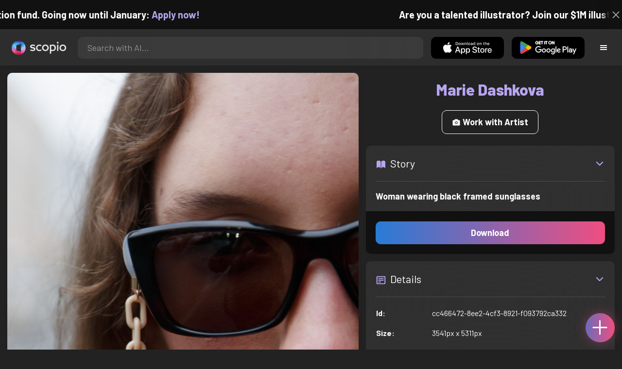

--- FILE ---
content_type: text/html; charset=utf-8
request_url: https://artist.scop.io/image/woman-wearing-black-framed-sunglasses-7
body_size: 29143
content:
<!DOCTYPE html><html lang="en"><head><meta charSet="utf-8"/><meta name="viewport" content="width=device-width"/><meta name="theme-color" content="#222222"/><meta property="og:url" content="https://scop.io"/><meta property="og:type" content="website"/><link rel="icon" href="/logo@2x.png"/><title>Woman wearing black framed sunglasses - Image from Marie Dashkova - Scopio</title><meta name="robots" content="index,follow"/><meta name="description" content="Woman wearing black framed sunglasses"/><meta property="og:title" content="Woman wearing black framed sunglasses - Image from Marie Dashkova - Scopio"/><meta property="og:description" content="Woman wearing black framed sunglasses"/><meta property="og:image" content="https://images.scop.io/203994cf-6e87-4b23-a587-fe3d20c5e36b/1500-c927ee2a-fb79-4071-92fa-615121ddb45a.jpg"/><meta property="og:image:alt" content="Woman wearing black framed sunglasses"/><meta property="og:image:secure_url" content="https://images.scop.io/203994cf-6e87-4b23-a587-fe3d20c5e36b/1500-c927ee2a-fb79-4071-92fa-615121ddb45a.jpg"/><meta property="og:image:width" content="3541"/><meta property="og:image:height" content="5311"/><meta name="next-head-count" content="16"/><meta name="facebook-domain-verification" content="p5w8w5jt8orna8f2x6hhn2hqosj9pt"/><script>
  !function(f,b,e,v,n,t,s)
  {if(f.fbq)return;n=f.fbq=function(){n.callMethod?
  n.callMethod.apply(n,arguments):n.queue.push(arguments)};
  if(!f._fbq)f._fbq=n;n.push=n;n.loaded=!0;n.version='2.0';
  n.queue=[];t=b.createElement(e);t.async=!0;
  t.src=v;s=b.getElementsByTagName(e)[0];
  s.parentNode.insertBefore(t,s)}(window, document,'script',
  'https://connect.facebook.net/en_US/fbevents.js');
  fbq('init', '372177889868976');
  fbq('track', 'PageView');
</script><noscript><img height="1" width="1" style="display:none" src="https://www.facebook.com/tr?id=372177889868976&amp;ev=PageView&amp;noscript=1"/></noscript><script>
  !function (w, d, t) {
    w.TiktokAnalyticsObject = t;
    var ttq = w[t] = w[t] || [];
    ttq.methods = ['page','track','identify','instances','debug','on','off','once','ready','setUserProperties','setVisitorProperties','reset'];
    ttq.setAndDefer = function (t, e) { t[e] = function () { t.push([e].concat(Array.prototype.slice.call(arguments, 0))); }; };
    for (var i = 0; i < ttq.methods.length; i++) ttq.setAndDefer(ttq, ttq.methods[i]);
    ttq.instance = function (t) { var e = ttq._i[t] || []; for (var n = 0; n < ttq.methods.length; n++) ttq.setAndDefer(e, ttq.methods[n]); return e; };
    ttq.load = function (e, n) { var i = 'https://analytics.tiktok.com/i18n/pixel/events.js'; ttq._t = ttq._t || {}; ttq._t[e] = +new Date(); ttq._o = ttq._o || {}; ttq._o[e] = n || {}; var o = d.createElement('script'); o.type = 'text/javascript'; o.async = true; o.src = i + '?sdkid=' + e + '&lib=' + t; var a = d.getElementsByTagName('script')[0]; a.parentNode.insertBefore(o, a); };
    ttq.load('D41N8QRC77U7N6DP7320');
    ttq.page();
  }(window, document, 'ttq');
</script><link rel="preload" href="/_next/static/media/727a5e5939c45715.p.woff2" as="font" type="font/woff2" crossorigin="anonymous"/><link rel="preload" href="/_next/static/media/da6e8409c2538de5.p.woff2" as="font" type="font/woff2" crossorigin="anonymous"/><link rel="preload" href="/_next/static/media/1ba0a863e6af8aeb.p.woff2" as="font" type="font/woff2" crossorigin="anonymous"/><link rel="preload" href="/_next/static/media/61d96c4884191721.p.woff2" as="font" type="font/woff2" crossorigin="anonymous"/><link rel="preload" href="/_next/static/media/b0bb26939bb40fdb.p.woff2" as="font" type="font/woff2" crossorigin="anonymous"/><link rel="preload" href="/_next/static/media/60c9b95e8d9e49be.p.woff2" as="font" type="font/woff2" crossorigin="anonymous"/><link rel="preload" href="/_next/static/media/6ad0344ed98ac2e9.p.woff2" as="font" type="font/woff2" crossorigin="anonymous"/><link rel="preload" href="/_next/static/media/cb8236635aff3c3e.p.woff2" as="font" type="font/woff2" crossorigin="anonymous"/><link rel="preload" href="/_next/static/media/b3a76c66cf7d6d7d.p.woff2" as="font" type="font/woff2" crossorigin="anonymous"/><link rel="preload" href="/_next/static/css/df714663431f7977.css" as="style"/><link rel="stylesheet" href="/_next/static/css/df714663431f7977.css" data-n-g=""/><noscript data-n-css=""></noscript><script defer="" nomodule="" src="/_next/static/chunks/polyfills-c67a75d1b6f99dc8.js"></script><script src="/_next/static/chunks/webpack-ec520ae71728b6e1.js" defer=""></script><script src="/_next/static/chunks/framework-5d22b1fdc4271279.js" defer=""></script><script src="/_next/static/chunks/main-9b9c71cc88868fb5.js" defer=""></script><script src="/_next/static/chunks/pages/_app-e50623b486dfb300.js" defer=""></script><script src="/_next/static/chunks/2e3a845b-5ca589b06021e372.js" defer=""></script><script src="/_next/static/chunks/ebc70433-02c1a2abe71d3e57.js" defer=""></script><script src="/_next/static/chunks/3a17f596-9e9dbc8d4817eada.js" defer=""></script><script src="/_next/static/chunks/69480c19-9e41bdcd443a9057.js" defer=""></script><script src="/_next/static/chunks/4577d2ec-0e8368e85494243e.js" defer=""></script><script src="/_next/static/chunks/2553-85ed9a54a38eda07.js" defer=""></script><script src="/_next/static/chunks/6729-3397ec207fe2e679.js" defer=""></script><script src="/_next/static/chunks/9153-e7dcc16371097056.js" defer=""></script><script src="/_next/static/chunks/4621-a9ad52f241cf47c7.js" defer=""></script><script src="/_next/static/chunks/3062-4a8a304c86d2b370.js" defer=""></script><script src="/_next/static/chunks/7848-9dc6a203ad021d5f.js" defer=""></script><script src="/_next/static/chunks/pages/image/%5Bhandle%5D-b45fabcf12369c2d.js" defer=""></script><script src="/_next/static/mYPkRnleGQzLEsFxI_91l/_buildManifest.js" defer=""></script><script src="/_next/static/mYPkRnleGQzLEsFxI_91l/_ssgManifest.js" defer=""></script><style data-styled="" data-styled-version="6.1.19">.faHhmg{padding:0px;}/*!sc*/
data-styled.g1[id="sc-85c25d-0"]{content:"faHhmg,"}/*!sc*/
.iKxwYt{padding-left:15px;padding-right:15px;width:100%;}/*!sc*/
data-styled.g2[id="sc-5323400-0"]{content:"iKxwYt,"}/*!sc*/
.hXwPwX{height:15px;min-height:15px;}/*!sc*/
data-styled.g3[id="sc-7a141d7-0"]{content:"hXwPwX,"}/*!sc*/
.brANfN{background-color:#222222;display:flex;justify-content:center;align-items:center;}/*!sc*/
data-styled.g4[id="sc-cc1b0b31-0"]{content:"brANfN,"}/*!sc*/
.lmAQss{width:100%;height:100%;border-radius:100%;background-size:cover;background-position:center;background-color:#FFFFFF22;}/*!sc*/
data-styled.g5[id="sc-cc1b0b31-1"]{content:"lmAQss,"}/*!sc*/
.dorytl{background-color:#2D2D2DAA;backdrop-filter:blur(100px);position:fixed;top:0px;bottom:0px;z-index:25000000;box-shadow:-1px 0px 10px #00000033;border-left:1px solid #ffffff0a;width:320px;max-width:100%;right:-320px;opacity:0;transition:right 300ms ease-in-out,opacity 300ms ease-in-out 300ms;overflow-y:scroll;overflow-x:hidden;scrollbar-width:none;-ms-overflow-style:none;}/*!sc*/
.dorytl::-webkit-scrollbar{width:0;height:0;}/*!sc*/
data-styled.g6[id="sc-2a0dd069-0"]{content:"dorytl,"}/*!sc*/
.jzjnAH{background-color:#00000066;position:fixed;top:0px;bottom:0px;left:0px;right:0px;z-index:20000000;transition:opacity 300ms ease-in-out;}/*!sc*/
data-styled.g9[id="sc-2a0dd069-3"]{content:"jzjnAH,"}/*!sc*/
.iTRjuW{cursor:pointer;margin:0px;width:30px;height:30px;border-radius:30px;display:flex;justify-content:center;align-items:center;border:none;background-color:transparent;color:#FFFFFF;}/*!sc*/
.iTRjuW:hover{background-color:#00000022;}/*!sc*/
.iTRjuW:active{transform:scale(0.95);}/*!sc*/
data-styled.g10[id="sc-2a0dd069-4"]{content:"iTRjuW,"}/*!sc*/
.cwnKJY{flex:1;display:flex;justify-content:center;align-items:center;font-weight:bold;}/*!sc*/
data-styled.g11[id="sc-2a0dd069-5"]{content:"cwnKJY,"}/*!sc*/
.kemofl{cursor:pointer;flex:1;text-align:center;font-weight:bold;padding:20px 10px;border-radius:10px;background-color:#00000000;}/*!sc*/
data-styled.g12[id="sc-243354b2-0"]{content:"kemofl,"}/*!sc*/
.hIjuny{background-color:#00000033;margin-bottom:10px;border-radius:80px;height:80px;width:80px;display:inline-flex;align-items:center;justify-content:center;font-size:60px;color:#FFFFFF99;box-shadow:0px 0px 0px 0px #B7A5EF;background-size:cover;background-position:center;transition:box-shadow 200ms ease-out;}/*!sc*/
data-styled.g13[id="sc-243354b2-1"]{content:"hIjuny,"}/*!sc*/
.daQMxJ{color:#B7A5EF;margin-bottom:8px;line-height:1;}/*!sc*/
data-styled.g14[id="sc-243354b2-2"]{content:"daQMxJ,"}/*!sc*/
.jbDYKT{line-height:1;font-size:small;}/*!sc*/
data-styled.g15[id="sc-243354b2-3"]{content:"jbDYKT,"}/*!sc*/
.fxefpp{position:absolute;padding:0px;left:0px;right:0px;}/*!sc*/
data-styled.g16[id="sc-3aa2150b-0"]{content:"fxefpp,"}/*!sc*/
.bndQHE{list-style:none;text-align:center;opacity:0;display:block;animation:djyxat 500ms ease forwards 0ms;}/*!sc*/
.eBQYJR{list-style:none;text-align:center;opacity:0;display:block;animation:djyxat 500ms ease forwards 50ms;}/*!sc*/
.ivAeUB{list-style:none;text-align:center;opacity:0;display:block;animation:djyxat 500ms ease forwards 100ms;}/*!sc*/
.xcXLc{list-style:none;text-align:center;opacity:0;display:block;animation:djyxat 500ms ease forwards 150ms;}/*!sc*/
.beBIFe{list-style:none;text-align:center;opacity:0;display:block;animation:djyxat 500ms ease forwards 200ms;}/*!sc*/
.gXHBQD{list-style:none;text-align:center;opacity:0;display:block;animation:djyxat 500ms ease forwards 250ms;}/*!sc*/
.blnDfD{list-style:none;text-align:center;opacity:0;display:block;animation:djyxat 500ms ease forwards 300ms;}/*!sc*/
.iKUzUS{list-style:none;text-align:center;opacity:0;display:block;animation:djyxat 500ms ease forwards 350ms;}/*!sc*/
.ijPXWM{list-style:none;text-align:center;opacity:0;display:block;animation:djyxat 500ms ease forwards 400ms;}/*!sc*/
.RzMtx{list-style:none;text-align:center;opacity:0;display:block;animation:djyxat 500ms ease forwards 450ms;}/*!sc*/
.iqBSxl{list-style:none;text-align:center;opacity:0;display:block;animation:djyxat 500ms ease forwards 500ms;}/*!sc*/
.Cbkis{list-style:none;text-align:center;opacity:0;display:block;animation:djyxat 500ms ease forwards 550ms;}/*!sc*/
.ZDwhO{list-style:none;text-align:center;opacity:0;display:block;animation:djyxat 500ms ease forwards 600ms;}/*!sc*/
.hcFOnT{list-style:none;text-align:center;opacity:0;display:block;animation:djyxat 500ms ease forwards 650ms;}/*!sc*/
.bgpqIn{list-style:none;text-align:center;opacity:0;display:block;animation:djyxat 500ms ease forwards 700ms;}/*!sc*/
.iHTJgS{list-style:none;text-align:center;opacity:0;display:none;}/*!sc*/
data-styled.g17[id="sc-3aa2150b-1"]{content:"bndQHE,eBQYJR,ivAeUB,xcXLc,beBIFe,gXHBQD,blnDfD,iKUzUS,ijPXWM,RzMtx,iqBSxl,Cbkis,ZDwhO,hcFOnT,bgpqIn,iHTJgS,"}/*!sc*/
.EDgof{width:100%;font-weight:bold;display:flex;justify-content:center;border-radius:10px;padding:15px 20px;cursor:pointer;transition:transform 200ms ease-in-out;color:#FFFFFF;z-index:100000000;}/*!sc*/
.EDgof:hover{background-color:#00000022;text-decoration:none!important;transform:scale(1.05);}/*!sc*/
.EDgof:active{transform:scale(0.95);}/*!sc*/
data-styled.g18[id="sc-3aa2150b-2"]{content:"EDgof,"}/*!sc*/
.ea-DUDc{position:relative;}/*!sc*/
data-styled.g19[id="sc-91da46db-0"]{content:"ea-DUDc,"}/*!sc*/
.gchIVB{display:flex;}/*!sc*/
data-styled.g20[id="sc-91da46db-1"]{content:"gchIVB,"}/*!sc*/
.RWUmz{padding:8px;position:absolute;top:0px;left:0px;right:0px;z-index:10000;height:75px;background-color:#2D2D2D;box-shadow:0px 1px 10px #00000011;}/*!sc*/
data-styled.g21[id="sc-61c3ad9e-0"]{content:"RWUmz,"}/*!sc*/
.gCbuSJ{display:flex;margin:auto;}/*!sc*/
data-styled.g22[id="sc-61c3ad9e-1"]{content:"gCbuSJ,"}/*!sc*/
.ciaGYn{height:75px;}/*!sc*/
data-styled.g23[id="sc-61c3ad9e-2"]{content:"ciaGYn,"}/*!sc*/
.jJYGrt{padding:8px;display:flex;align-items:center;}/*!sc*/
data-styled.g24[id="sc-61c3ad9e-3"]{content:"jJYGrt,"}/*!sc*/
.eGTUmr{padding:8px;flex:1;justify-content:center;align-items:center;}/*!sc*/
data-styled.g25[id="sc-61c3ad9e-4"]{content:"eGTUmr,"}/*!sc*/
.eotbmb{padding:8px;display:flex;align-items:center;}/*!sc*/
data-styled.g26[id="sc-61c3ad9e-5"]{content:"eotbmb,"}/*!sc*/
.ddbelh{display:flex;align-items:center;width:0px;display:flex;justify-content:center;align-items:center;overflow:hidden;transition:width 300ms ease;}/*!sc*/
data-styled.g27[id="sc-61c3ad9e-6"]{content:"ddbelh,"}/*!sc*/
.bbriCt{padding:8px;display:flex;align-items:center;}/*!sc*/
data-styled.g28[id="sc-61c3ad9e-7"]{content:"bbriCt,"}/*!sc*/
.iJlStX{display:flex;flex:1;height:100%;}/*!sc*/
data-styled.g29[id="sc-61c3ad9e-8"]{content:"iJlStX,"}/*!sc*/
.iVwcPA{display:flex;flex:1;padding:10px 20px;border-radius:10px;border:none;height:100%;outline:none;}/*!sc*/
.iVwcPA:focus{transform:300ms ease-in-out;box-shadow:0px 0px 0px 3px #B7A5EF66;}/*!sc*/
data-styled.g30[id="sc-61c3ad9e-9"]{content:"iVwcPA,"}/*!sc*/
.gUZfSM{width:150px;height:100%!important;background-color:black;border-radius:10px;border:none;color:white;cursor:pointer;}/*!sc*/
data-styled.g31[id="sc-61c3ad9e-10"]{content:"gUZfSM,"}/*!sc*/
.iNcWot{height:100%;width:45px;aspect-ratio:1;display:flex;justify-content:center;align-items:center;cursor:pointer;}/*!sc*/
.iNcWot:hover{opacity:0.8;}/*!sc*/
.iNcWot:active{opacity:0.5;}/*!sc*/
data-styled.g32[id="sc-61c3ad9e-11"]{content:"iNcWot,"}/*!sc*/
.LdvNM{display:flex;flex-direction:column;min-height:100vh;}/*!sc*/
data-styled.g33[id="sc-c6ac3502-0"]{content:"LdvNM,"}/*!sc*/
.drdvVd{font-weight:bold;border-radius:10px;padding:10px 20px;font-size:18px;width:none;border:none;pointer-events:auto;opacity:1;transition:opacity 200ms;}/*!sc*/
.drdvVd.glass-button{background:rgba(255, 255, 255, 0.1);backdrop-filter:blur(10px);-webkit-backdrop-filter:blur(10px);border:1px solid rgba(255, 255, 255, 0.2);box-shadow:0 2px 8px rgba(0, 0, 0, 0.2);color:#FFFFFF;}/*!sc*/
.drdvVd.glass-button:hover{background:rgba(255, 255, 255, 0.15);box-shadow:0 4px 12px rgba(0, 0, 0, 0.3);}/*!sc*/
.drdvVd.glass-button:active{box-shadow:0 2px 8px rgba(0, 0, 0, 0.2);}/*!sc*/
.fzsXKb{font-weight:bold;border-radius:10px;padding:10px 20px;font-size:18px;width:100%;border:none;pointer-events:auto;opacity:1;transition:opacity 200ms;}/*!sc*/
.fzsXKb.glass-button{background:rgba(255, 255, 255, 0.1);backdrop-filter:blur(10px);-webkit-backdrop-filter:blur(10px);border:1px solid rgba(255, 255, 255, 0.2);box-shadow:0 2px 8px rgba(0, 0, 0, 0.2);color:#FFFFFF;}/*!sc*/
.fzsXKb.glass-button:hover{background:rgba(255, 255, 255, 0.15);box-shadow:0 4px 12px rgba(0, 0, 0, 0.3);}/*!sc*/
.fzsXKb.glass-button:active{box-shadow:0 2px 8px rgba(0, 0, 0, 0.2);}/*!sc*/
data-styled.g34[id="sc-e74385ac-0"]{content:"drdvVd,fzsXKb,"}/*!sc*/
.jiWIKP{border:none;color:white;background-size:100%;background-image:linear-gradient(to right, #287BD7, #EF4E81);pointer-events:auto;animation:none;transition:background-size 0.5s ease-in-out,opacity 500ms!important;}/*!sc*/
@keyframes buttonLoadingAnimation{0%{box-shadow:0px 0px 30px -15px #EF4E81;background-size:100%;}50%{box-shadow:0px 0px 30px -15px #287BD7;background-size:150%;}100%{box-shadow:0px 0px 30px -15px #EF4E81;background-size:100%;}}/*!sc*/
@keyframes buttonHoverAnimation{0%{background-size:100%;}100%{background-size:150%;}}/*!sc*/
@keyframes buttonActiveAnimation{0%{background-size:150%;}100%{background-size:100%;}}/*!sc*/
.jiWIKP:hover{animation:buttonHoverAnimation 0.5s forwards;}/*!sc*/
.jiWIKP:active{animation:buttonActiveAnimation 0.25s forwards;}/*!sc*/
data-styled.g35[id="sc-e74385ac-1"]{content:"jiWIKP,"}/*!sc*/
.EGEqQ{border:1px solid #FFFFFF;color:#FFFFFF;background-color:transparent;transition:background-color 200ms,color 200ms;}/*!sc*/
.EGEqQ:hover{background-color:#FFFFFF33;color:#FFFFFF;}/*!sc*/
.EGEqQ:active{background-color:#FFFFFF44;color:#FFFFFF;}/*!sc*/
data-styled.g37[id="sc-e74385ac-3"]{content:"EGEqQ,"}/*!sc*/
html{scroll-behavior:smooth;}/*!sc*/
body{background-color:#222222;color:#FFFFFF;position:relative;}/*!sc*/
a{color:#B7A5EF;text-decoration:none!important;}/*!sc*/
a:hover{color:#B7A5EFCC;text-decoration:underline!important;}/*!sc*/
.text-primary{color:#B7A5EF!important;}/*!sc*/
.text-secondary{color:#EF4E81!important;}/*!sc*/
.card{backdrop-filter:blur(100px)!important;background-color:#FFFFFF11!important;border-radius:10px!important;border:none!important;box-shadow:0px 2px 12px -11px black!important;}/*!sc*/
.card-img{border-radius:10px 10px 0px 0px!important;}/*!sc*/
.card-header{border-radius:10px 10px 0px 0px!important;background-color:#2D2D2D!important;padding:20px!important;}/*!sc*/
.card-body{padding:20px!important;}/*!sc*/
.card-footer{border-radius:0px 0px 10px 10px!important;padding:20px!important;}/*!sc*/
table{background-color:transparent!important;}/*!sc*/
.modal-content{height:auto!important;margin:auto!important;}/*!sc*/
.cursor-pointer{cursor:pointer!important;}/*!sc*/
.text-color{color:#B7A5EF!important;}/*!sc*/
.text-muted{color:#FFFFFF99!important;}/*!sc*/
.scp-shadow{box-shadow:0px 5px 10px -10px black!important;}/*!sc*/
.scp-shadow-hover:hover{box-shadow:0px 5px 15px -10px black!important;}/*!sc*/
input:not([type="checkbox"]),select,textarea{appearance:none;-webkit-appearance:none;width:100%;color:#FFFFFF!important;background-color:#FFFFFF11!important;backdrop-filter:blur(100px);font-size:18px!important;display:flex;flex:1;padding:10px 20px!important;border:none!important;border-radius:10px!important;outline:none;transform:300ms ease-in-out!important;-ms-overflow-style:none;}/*!sc*/
input:not([type="checkbox"]):focus,select:focus,textarea:focus{transform:300ms ease-in-out!important;box-shadow:0px 0px 0px 3px #B7A5EF66!important;}/*!sc*/
input:not([type="checkbox"])::-webkit-scrollbar,select::-webkit-scrollbar,textarea::-webkit-scrollbar{width:0;height:0;}/*!sc*/
::placeholder{color:#FFFFFF77!important;}/*!sc*/
::-ms-input-placeholder{color:#FFFFFF77!important;}/*!sc*/
select.placeholder-selected{color:#FFFFFF77!important;}/*!sc*/
#nprogress .bar{background-color:#287BD7!important;background:linear-gradient(to right, #287BD7, #EF4E81);height:4px;border-radius:4px;z-index:100000000;}/*!sc*/
@media only screen and (max-width: 600px){#nprogress .bar{height:3px;border-radius:3px;}}/*!sc*/
#nprogress .peg{height:100%;width:40px;border-radius:100px;background:linear-gradient(to right, #FFFFFF00, #FFFFFFFF);box-shadow:2px 0px 2px 0px #FFFFFFAA;transform:rotate(0);}/*!sc*/
.multiple-values-highlight{font-weight:bold!important;text-shadow:0px 0px 10px #EF4E8199!important;}/*!sc*/
.modal-content{border-radius:10px!important;background-color:#2D2D2D!important;border:none;}/*!sc*/
.modal-header{border-bottom:1px solid #FFFFFF11;}/*!sc*/
.modal-open{overflow-y:scroll!important;overflow-x:hidden!important;padding-right:0px!important;scrollbar-width:none!important;}/*!sc*/
.text-danger{color:tomato!important;}/*!sc*/
iframe{right:600px!important;}/*!sc*/
data-styled.g40[id="sc-global-enBoQG1"]{content:"sc-global-enBoQG1,"}/*!sc*/
.cMdFnI{margin-top:auto;background-color:#111111;color:white;}/*!sc*/
data-styled.g41[id="sc-7b3f34a6-0"]{content:"cMdFnI,"}/*!sc*/
.oVxTl{padding:40px;background-color:#2D2D2D;}/*!sc*/
data-styled.g42[id="sc-7b3f34a6-1"]{content:"oVxTl,"}/*!sc*/
.gfMIgv{padding:40px;}/*!sc*/
data-styled.g43[id="sc-7b3f34a6-2"]{content:"gfMIgv,"}/*!sc*/
.fhyDSO{list-style:none;padding:0px;}/*!sc*/
data-styled.g44[id="sc-7b3f34a6-3"]{content:"fhyDSO,"}/*!sc*/
.cpQKOv{margin-bottom:10px;font-size:16px;}/*!sc*/
data-styled.g45[id="sc-7b3f34a6-4"]{content:"cpQKOv,"}/*!sc*/
.hsEgE{width:100%;background:none!important;background-color:#000000!important;}/*!sc*/
.hsEgE:hover{background-color:#000000dd!important;}/*!sc*/
.hsEgE:active{background-color:#000000!important;}/*!sc*/
data-styled.g46[id="sc-7b3f34a6-5"]{content:"hsEgE,"}/*!sc*/
.fZBia-D{position:fixed;width:60px;height:60px;right:15px;bottom:15px;z-index:1000000000;}/*!sc*/
data-styled.g58[id="sc-8f091726-0"]{content:"fZBia-D,"}/*!sc*/
.jCYQRG{user-select:none;width:100%;height:100%;border-radius:60px;box-shadow:0px 0px 30px -10px #EF4E81;display:flex;justify-content:center;align-items:center;cursor:pointer;transition:500ms;background-image:linear-gradient(to right, #287BD7 -50%, #EF4E81 100%);}/*!sc*/
@keyframes buttonHoverAnimation{0%{background-image:linear-gradient(to right, #287BD7 -50%, #EF4E81 100%);}100%{background-image:linear-gradient(to right, #287BD7 -100%, #EF4E81 100%);}}/*!sc*/
@keyframes buttonActiveAnimation{0%{background-size:100%;}100%{background-size:150%;}}/*!sc*/
.jCYQRG:hover{animation:buttonHoverAnimation 1s forwards;}/*!sc*/
.jCYQRG:active{animation:buttonActiveAnimation 1s forwards;}/*!sc*/
data-styled.g59[id="sc-8f091726-1"]{content:"jCYQRG,"}/*!sc*/
.gOINkQ{position:absolute;transition:200ms;z-index:-1;bottom:30px;right:30px;transform:scale(
		0
	);background-color:#2D2D2DAA;box-shadow:0px 2px 10px #222222;backdrop-filter:blur(50px);padding:15px;border-radius:10px;border:1px solid #FFFFFF11;transform-origin:100% 100%;width:200px;}/*!sc*/
data-styled.g60[id="sc-8f091726-2"]{content:"gOINkQ,"}/*!sc*/
.bKszla{padding:5px 10px;font-size:20px;text-align:center;border-radius:5px;cursor:pointer;}/*!sc*/
.bKszla:hover{background-color:#B7A5EF66;}/*!sc*/
data-styled.g61[id="sc-8f091726-3"]{content:"bKszla,"}/*!sc*/
.bSeYcd{transform:translateY(-2px);opacity:0.4;margin-right:5px;}/*!sc*/
data-styled.g62[id="sc-8f091726-4"]{content:"bSeYcd,"}/*!sc*/
.exvZzg{transform:translateY(-2px);opacity:0.4;margin-right:5px;}/*!sc*/
data-styled.g63[id="sc-8f091726-5"]{content:"exvZzg,"}/*!sc*/
.jFTCIH{transform:translateY(-2px);opacity:0.4;margin-right:5px;}/*!sc*/
data-styled.g64[id="sc-8f091726-6"]{content:"jFTCIH,"}/*!sc*/
.cNXQtV{background-color:#111111;position:absolute;height:60px;top:-60px;width:100%;color:white;display:flex;justify-content:center;align-items:center;font-weight:bold;font-size:20px;font-size:clamp(16px, 2vw, 20px);overflow:hidden;}/*!sc*/
data-styled.g65[id="sc-dc8bafc0-0"]{content:"cNXQtV,"}/*!sc*/
.dmRoff{box-shadow:0px 0px 10px 10px #111111;position:absolute;z-index:1000000;background-color:#111111;right:0px;top:0px;bottom:0px;display:flex;justify-content:center;align-items:center;aspect-ratio:1;cursor:pointer;color:#ffffff99;}/*!sc*/
.dmRoff:hover{color:#ffffffff;}/*!sc*/
.dmRoff:active{color:#ffffff99;}/*!sc*/
data-styled.g66[id="sc-dc8bafc0-1"]{content:"dmRoff,"}/*!sc*/
.bmGnQc{width:15px;min-width:15px;}/*!sc*/
data-styled.g71[id="sc-e74d31c1-0"]{content:"bmGnQc,"}/*!sc*/
.fmCQnc{width:100%;padding:0px 15px;display:flex;overflow-y:hidden;}/*!sc*/
.fmCQnc::-webkit-scrollbar{width:0.5rem;height:0px;}/*!sc*/
data-styled.g76[id="sc-837fd64e-0"]{content:"fmCQnc,"}/*!sc*/
.kuYKRb{display:flex;}/*!sc*/
data-styled.g77[id="sc-7362d475-0"]{content:"kuYKRb,"}/*!sc*/
.kXJAxR{flex:1;display:flex;align-items:center;}/*!sc*/
data-styled.g78[id="sc-7362d475-1"]{content:"kXJAxR,"}/*!sc*/
.kjIZGG{display:flex;align-items:center;}/*!sc*/
data-styled.g79[id="sc-7362d475-2"]{content:"kjIZGG,"}/*!sc*/
.bHpYgc{cursor:pointer;display:block;font-size:18px;padding:5px;border-radius:10px;transition:100ms linear;}/*!sc*/
.bHpYgc:hover{background-color:#00000011;}/*!sc*/
.bHpYgc:active{opacity:0.75;}/*!sc*/
data-styled.g80[id="sc-7362d475-3"]{content:"bHpYgc,"}/*!sc*/
.fdCkFA{cursor:pointer;font-size:22px;display:flex;justify-content:center;align-items:center;user-select:none;margin:0px 20px;padding:20px 0px;transition:border-bottom-color 200ms linear;border-bottom:1px solid #FFFFFF22;}/*!sc*/
data-styled.g81[id="sc-4ab6291e-0"]{content:"fdCkFA,"}/*!sc*/
.dBnGjF{border:solid 1px #FFFFFF99;color:#FFFFFF99;font-size:18px;display:inline-flex;border-radius:10px;padding:8px 16px;margin:2px;transition:100ms linear;cursor:pointer;}/*!sc*/
.dBnGjF:hover{text-decoration:none!important;background-color:#FFFFFF99;color:#222222;}/*!sc*/
data-styled.g88[id="sc-479b0573-0"]{content:"dBnGjF,"}/*!sc*/
.jPcaMP{display:flex;}/*!sc*/
data-styled.g89[id="sc-21f684f7-0"]{content:"jPcaMP,"}/*!sc*/
.iAVOUX{width:100%;display:flex;overflow-y:scroll;position:relative;}/*!sc*/
.iAVOUX::-webkit-scrollbar{width:0rem;height:0px;}/*!sc*/
data-styled.g90[id="sc-21f684f7-1"]{content:"iAVOUX,"}/*!sc*/
.gIxssM{background-color:#FFFFFF11;background-image:url(https://images.scop.io/e4f4a1c4-174b-480b-96ce-8d179d87dc0d/320-94b51905-756b-40a7-a593-70c4dcb5dcce.jpg);border-radius:10px;background-position:center;background-size:cover;min-width:100px;width:100px;height:100px;object-fit:cover;margin:0px;}/*!sc*/
.coVTuC{background-color:#FFFFFF11;background-image:url(https://images.scop.io/abce1165-d95f-4197-9eaa-68128c5053d0/320-b35eda19-015d-4a55-a65e-1cdb39900ef2.jpg);border-radius:10px;background-position:center;background-size:cover;min-width:100px;width:100px;height:100px;object-fit:cover;margin:0px;}/*!sc*/
.aqgQP{background-color:#FFFFFF11;background-image:url(https://images.scop.io/61e5bc23-fe15-44e0-9729-3d4d5daeda6a/320-f8f88df1-aa1a-4d6b-9141-85af6b2b05c1.jpg);border-radius:10px;background-position:center;background-size:cover;min-width:100px;width:100px;height:100px;object-fit:cover;margin:0px;}/*!sc*/
.hpgcAw{background-color:#FFFFFF11;background-image:url(https://images.scop.io/330131a2-571f-4aa4-af2d-8b5f0807bf82/320-331cf738-d7f9-47a8-b300-51793e9e27a3.jpg);border-radius:10px;background-position:center;background-size:cover;min-width:100px;width:100px;height:100px;object-fit:cover;margin:0px;}/*!sc*/
.fgwxex{background-color:#FFFFFF11;background-image:url(https://images.scop.io/60fa2fdb-2c17-4489-b04d-9993c481412d/320-7fd466fc-7de8-4eef-ab65-9a03686737ad.jpg);border-radius:10px;background-position:center;background-size:cover;min-width:100px;width:100px;height:100px;object-fit:cover;margin:0px;}/*!sc*/
.esGRCL{background-color:#FFFFFF11;background-image:url(https://images.scop.io/64a05a89-b0c4-493f-8968-5c096ecdfdeb/320-35aa61a0-80b6-4ecc-8238-8ec89d0010ab.jpg);border-radius:10px;background-position:center;background-size:cover;min-width:100px;width:100px;height:100px;object-fit:cover;margin:0px;}/*!sc*/
.hAXRkW{background-color:#FFFFFF11;background-image:url(https://images.scop.io/833683cc-4a50-47c7-a9de-c06f751cf593/320-90af3d80-b57b-4af2-b566-0fe6cd1e314f.jpg);border-radius:10px;background-position:center;background-size:cover;min-width:100px;width:100px;height:100px;object-fit:cover;margin:0px;}/*!sc*/
.ewZftC{background-color:#FFFFFF11;background-image:url(https://images.scop.io/5bbf9ff2-229f-4aa0-86c6-90084a53d51d/320-22b472d5-8942-4d3e-ad1f-d0f68b2f5233.jpg);border-radius:10px;background-position:center;background-size:cover;min-width:100px;width:100px;height:100px;object-fit:cover;margin:0px;}/*!sc*/
.ccRiEs{background-color:#FFFFFF11;background-image:url(https://images.scop.io/38c8ff47-d444-40a0-a45d-fc5703f8b888/320-1c44ee23-2527-4593-8bcb-e51e3cd425ff.jpg);border-radius:10px;background-position:center;background-size:cover;min-width:100px;width:100px;height:100px;object-fit:cover;margin:0px;}/*!sc*/
.biFHuk{background-color:#FFFFFF11;background-image:url(https://scopio-photo-submissions-resized.s3.amazonaws.com/a5ec45dd-c424-4f88-bd5c-e47f6c23dec9/1ee2e61c-cb2f-4fee-9e72-9f6b066680c8.jpeg);border-radius:10px;background-position:center;background-size:cover;min-width:100px;width:100px;height:100px;object-fit:cover;margin:0px;}/*!sc*/
.iTkKDz{background-color:#FFFFFF11;background-image:url(https://images.scop.io/e1d606e3-bdca-466b-8bd3-0fcd9e7de1dc/320-bd3f4c8f-5331-4064-9a5c-59f5d1a78ea5.jpg);border-radius:10px;background-position:center;background-size:cover;min-width:100px;width:100px;height:100px;object-fit:cover;margin:0px;}/*!sc*/
.bfsscf{background-color:#FFFFFF11;background-image:url(https://images.scop.io/e4f4a1c4-174b-480b-96ce-8d179d87dc0d/320-2a0520fb-6eda-40ad-bd91-98cf16ce4700.jpg);border-radius:10px;background-position:center;background-size:cover;min-width:100px;width:100px;height:100px;object-fit:cover;margin:0px;}/*!sc*/
.cDYJeb{background-color:#FFFFFF11;background-image:url(https://images.scop.io/90a355b2-1fb3-4cb8-a423-52eed03fa38e/320-7d0ce2cd-0f98-40c6-9a10-c2cdffcc39b7.jpg);border-radius:10px;background-position:center;background-size:cover;min-width:100px;width:100px;height:100px;object-fit:cover;margin:0px;}/*!sc*/
.jWBVvY{background-color:#FFFFFF11;background-image:url(https://images.scop.io/51bcd429-d78e-48da-ae59-02892ac509f1/320-898d92a8-6898-4b9a-8afd-8a68fdf2f63b.jpg);border-radius:10px;background-position:center;background-size:cover;min-width:100px;width:100px;height:100px;object-fit:cover;margin:0px;}/*!sc*/
.bmeCFs{background-color:#FFFFFF11;background-image:url(https://images.scop.io/d5341923-d023-4ce9-8fa3-085f27932cce/320-373c00b4-e447-4330-ab47-67267a9188fc.jpg);border-radius:10px;background-position:center;background-size:cover;min-width:100px;width:100px;height:100px;object-fit:cover;margin:0px;}/*!sc*/
.fomirt{background-color:#FFFFFF11;background-image:url(https://scopio-photo-submissions-resized.s3.amazonaws.com/2752e5a9-0f20-41af-b5e5-2733a39baf8d/d10eb463-6657-460f-8760-c01cf00126e7.jpeg);border-radius:10px;background-position:center;background-size:cover;min-width:100px;width:100px;height:100px;object-fit:cover;margin:0px;}/*!sc*/
.iLeA-DT{background-color:#FFFFFF11;background-image:url(https://images.scop.io/eef0be04-a9b7-4156-bd28-9f5232defde0/320-8ca1f854-e4d0-4080-91f9-8348fb292b15.jpg);border-radius:10px;background-position:center;background-size:cover;min-width:100px;width:100px;height:100px;object-fit:cover;margin:0px;}/*!sc*/
.gUYDWl{background-color:#FFFFFF11;background-image:url(https://images.scop.io/6b20cd08-cc96-45ab-9983-21b051deaaa6/320-c8e74801-2be9-42af-8c7d-f88332b6eed8.jpg);border-radius:10px;background-position:center;background-size:cover;min-width:100px;width:100px;height:100px;object-fit:cover;margin:0px;}/*!sc*/
.cbegVA{background-color:#FFFFFF11;background-image:url(https://images.scop.io/e4f4a1c4-174b-480b-96ce-8d179d87dc0d/320-c7b9f582-6bc9-40af-88ea-8a15bd11bc01.jpg);border-radius:10px;background-position:center;background-size:cover;min-width:100px;width:100px;height:100px;object-fit:cover;margin:0px;}/*!sc*/
.gGSajo{background-color:#FFFFFF11;background-image:url(https://images.scop.io/24da3dfb-d28e-408c-909c-bdb1d94c3a59/320-d644507b-0291-4c3b-b807-15d8333b6c98.jpg);border-radius:10px;background-position:center;background-size:cover;min-width:100px;width:100px;height:100px;object-fit:cover;margin:0px;}/*!sc*/
.hebrHV{background-color:#FFFFFF11;background-image:url(https://images.scop.io/3daf5387-9c5c-497e-b4ed-177ad4fefd81/320-0ec904a1-34e9-4104-ac26-b6acb614843c.jpg);border-radius:10px;background-position:center;background-size:cover;min-width:100px;width:100px;height:100px;object-fit:cover;margin:0px;}/*!sc*/
.fMFyts{background-color:#FFFFFF11;background-image:url(https://scopio-photo-submissions-resized.s3.amazonaws.com/d1e8b5a2-bf96-42ab-96b8-c5d2f5df9b9f/def2376b-e6a4-4f3d-8eb1-04aeca0f5fbf.jpeg);border-radius:10px;background-position:center;background-size:cover;min-width:100px;width:100px;height:100px;object-fit:cover;margin:0px;}/*!sc*/
.ehgDoy{background-color:#FFFFFF11;background-image:url(https://images.scop.io/d87def21-68c0-471c-adbe-afa2c4604e34/320-7dd219eb-6be3-46db-849b-6e39ff5fb830.jpg);border-radius:10px;background-position:center;background-size:cover;min-width:100px;width:100px;height:100px;object-fit:cover;margin:0px;}/*!sc*/
.cJRnHW{background-color:#FFFFFF11;background-image:url(https://images.scop.io/952c7e59-5514-4fd1-a0e8-4fb7501b792b/320-6212d920-420a-491c-a973-da9940d928a7.jpg);border-radius:10px;background-position:center;background-size:cover;min-width:100px;width:100px;height:100px;object-fit:cover;margin:0px;}/*!sc*/
.gfUyqd{background-color:#FFFFFF11;background-image:url(https://images.scop.io/222ec363-17cb-4a3f-b0f9-4fffda2b0b1d/320-1e7f76d7-c0c1-4c70-9b40-78ad4d250b16.jpg);border-radius:10px;background-position:center;background-size:cover;min-width:100px;width:100px;height:100px;object-fit:cover;margin:0px;}/*!sc*/
data-styled.g91[id="sc-21f684f7-2"]{content:"gIxssM,coVTuC,aqgQP,hpgcAw,fgwxex,esGRCL,hAXRkW,ewZftC,ccRiEs,biFHuk,iTkKDz,bfsscf,cDYJeb,jWBVvY,bmeCFs,fomirt,iLeA-DT,gUYDWl,cbegVA,gGSajo,hebrHV,fMFyts,ehgDoy,cJRnHW,gfUyqd,"}/*!sc*/
.qIZzU{font-weight:bold;display:inline-flex;justify-content:center;align-items:center;text-align:center;width:100px;height:100px;margin:0px;}/*!sc*/
.qIZzU:hover{text-decoration:none!important;background-color:#FFFFFF11;}/*!sc*/
data-styled.g93[id="sc-21f684f7-4"]{content:"qIZzU,"}/*!sc*/
.bbJYGp{color:#FFFFFF99;}/*!sc*/
data-styled.g94[id="sc-675b7ee6-0"]{content:"bbJYGp,"}/*!sc*/
.kwKbPK{max-height:400px;overflow:scroll;overflow-x:hidden;box-sizing:border-box;}/*!sc*/
.kwKbPK ::-webkit-scrollbar{display:none;}/*!sc*/
.kwKbPK>:last-child{margin-bottom:0px!important;}/*!sc*/
data-styled.g104[id="sc-c81bfea-0"]{content:"kwKbPK,"}/*!sc*/
.brfWed{background-color:#111111!important;color:white;}/*!sc*/
data-styled.g105[id="sc-c81bfea-1"]{content:"brfWed,"}/*!sc*/
@keyframes djyxat{0%{opacity:0;transform:translateX(400px);}100%{opacity:1;transform:translateX(0);}}/*!sc*/
data-styled.g107[id="sc-keyframes-djyxat"]{content:"djyxat,"}/*!sc*/
</style></head><body><div id="__next"><noscript><img height="1" width="1" style="display:none" src="https://www.facebook.com/tr?id=372177889868976&amp;ev=PageView&amp;noscript=1" alt=""/></noscript><div class="sc-c6ac3502-0 LdvNM __className_70f77c"><header class="sc-61c3ad9e-0 RWUmz"><div style="max-width:100%;margin:auto;width:100%" class=""><div class="sc-61c3ad9e-1 gCbuSJ"><div class="sc-61c3ad9e-3 jJYGrt"><a class="p-2" href="/"><img alt="Scopio Logo" srcSet="/_next/image?url=%2Fscopio-white%402x.png&amp;w=128&amp;q=75 1x, /_next/image?url=%2Fscopio-white%402x.png&amp;w=256&amp;q=75 2x" src="/_next/image?url=%2Fscopio-white%402x.png&amp;w=256&amp;q=75" width="112" height="28.8" decoding="async" data-nimg="1" class="d-none d-sm-flex cursor-pointer" loading="lazy" style="color:transparent"/><img alt="Scopio Logo" srcSet="/_next/image?url=%2Flogo%402x.png&amp;w=32&amp;q=75 1x, /_next/image?url=%2Flogo%402x.png&amp;w=64&amp;q=75 2x" src="/_next/image?url=%2Flogo%402x.png&amp;w=64&amp;q=75" width="28.8" height="28.8" decoding="async" data-nimg="1" class="d-flex d-sm-none cursor-pointer" loading="lazy" style="color:transparent"/></a></div><div class="sc-61c3ad9e-4 eGTUmr"><form class="sc-61c3ad9e-8 iJlStX"><input id="search-input" type="text" placeholder="Search with AI..." class="sc-61c3ad9e-9 iVwcPA"/></form></div><div class="sc-61c3ad9e-5 eotbmb d-none d-lg-flex"><button id="download-app-ios" class="sc-61c3ad9e-10 gUZfSM"><svg id="livetype" xmlns="http://www.w3.org/2000/svg" width="119.66407" height="40" viewBox="0 0 119.66407 40"><g><g id="_Group_" data-name="&lt;Group&gt;"><g id="_Group_2" data-name="&lt;Group&gt;"><g id="_Group_3" data-name="&lt;Group&gt;"><path id="_Path_" data-name="&lt;Path&gt;" d="M24.76888,20.30068a4.94881,4.94881,0,0,1,2.35656-4.15206,5.06566,5.06566,0,0,0-3.99116-2.15768c-1.67924-.17626-3.30719,1.00483-4.1629,1.00483-.87227,0-2.18977-.98733-3.6085-.95814a5.31529,5.31529,0,0,0-4.47292,2.72787c-1.934,3.34842-.49141,8.26947,1.3612,10.97608.9269,1.32535,2.01018,2.8058,3.42763,2.7533,1.38706-.05753,1.9051-.88448,3.5794-.88448,1.65876,0,2.14479.88448,3.591.8511,1.48838-.02416,2.42613-1.33124,3.32051-2.66914a10.962,10.962,0,0,0,1.51842-3.09251A4.78205,4.78205,0,0,1,24.76888,20.30068Z" fill="white"></path><path id="_Path_2" data-name="&lt;Path&gt;" d="M22.03725,12.21089a4.87248,4.87248,0,0,0,1.11452-3.49062,4.95746,4.95746,0,0,0-3.20758,1.65961,4.63634,4.63634,0,0,0-1.14371,3.36139A4.09905,4.09905,0,0,0,22.03725,12.21089Z" fill="white"></path></g></g><g><path d="M42.30227,27.13965h-4.7334l-1.13672,3.35645H34.42727l4.4834-12.418h2.083l4.4834,12.418H43.438ZM38.0591,25.59082h3.752l-1.84961-5.44727h-.05176Z" fill="white"></path><path d="M55.15969,25.96973c0,2.81348-1.50586,4.62109-3.77832,4.62109a3.0693,3.0693,0,0,1-2.84863-1.584h-.043v4.48438h-1.8584V21.44238H48.4302v1.50586h.03418a3.21162,3.21162,0,0,1,2.88281-1.60059C53.645,21.34766,55.15969,23.16406,55.15969,25.96973Zm-1.91016,0c0-1.833-.94727-3.03809-2.39258-3.03809-1.41992,0-2.375,1.23047-2.375,3.03809,0,1.82422.95508,3.0459,2.375,3.0459C52.30227,29.01563,53.24953,27.81934,53.24953,25.96973Z" fill="white"></path><path d="M65.12453,25.96973c0,2.81348-1.50586,4.62109-3.77832,4.62109a3.0693,3.0693,0,0,1-2.84863-1.584h-.043v4.48438h-1.8584V21.44238H58.395v1.50586h.03418A3.21162,3.21162,0,0,1,61.312,21.34766C63.60988,21.34766,65.12453,23.16406,65.12453,25.96973Zm-1.91016,0c0-1.833-.94727-3.03809-2.39258-3.03809-1.41992,0-2.375,1.23047-2.375,3.03809,0,1.82422.95508,3.0459,2.375,3.0459C62.26711,29.01563,63.21438,27.81934,63.21438,25.96973Z" fill="white"></path><path d="M71.71047,27.03613c.1377,1.23145,1.334,2.04,2.96875,2.04,1.56641,0,2.69336-.80859,2.69336-1.91895,0-.96387-.67969-1.541-2.28906-1.93652l-1.60937-.3877c-2.28027-.55078-3.33887-1.61719-3.33887-3.34766,0-2.14258,1.86719-3.61426,4.51855-3.61426,2.624,0,4.42285,1.47168,4.4834,3.61426h-1.876c-.1123-1.23926-1.13672-1.9873-2.63379-1.9873s-2.52148.75684-2.52148,1.8584c0,.87793.6543,1.39453,2.25488,1.79l1.36816.33594c2.54785.60254,3.60645,1.626,3.60645,3.44238,0,2.32324-1.85059,3.77832-4.79395,3.77832-2.75391,0-4.61328-1.4209-4.7334-3.667Z" fill="white"></path><path d="M83.34621,19.2998v2.14258h1.72168v1.47168H83.34621v4.99121c0,.77539.34473,1.13672,1.10156,1.13672a5.80752,5.80752,0,0,0,.61133-.043v1.46289a5.10351,5.10351,0,0,1-1.03223.08594c-1.833,0-2.54785-.68848-2.54785-2.44434V22.91406H80.16262V21.44238H81.479V19.2998Z" fill="white"></path><path d="M86.065,25.96973c0-2.84863,1.67773-4.63867,4.29395-4.63867,2.625,0,4.29492,1.79,4.29492,4.63867,0,2.85645-1.66113,4.63867-4.29492,4.63867C87.72609,30.6084,86.065,28.82617,86.065,25.96973Zm6.69531,0c0-1.9541-.89551-3.10742-2.40137-3.10742s-2.40039,1.16211-2.40039,3.10742c0,1.96191.89453,3.10645,2.40039,3.10645S92.76027,27.93164,92.76027,25.96973Z" fill="white"></path><path d="M96.18606,21.44238h1.77246v1.541h.043a2.1594,2.1594,0,0,1,2.17773-1.63574,2.86616,2.86616,0,0,1,.63672.06934v1.73828a2.59794,2.59794,0,0,0-.835-.1123,1.87264,1.87264,0,0,0-1.93652,2.083v5.37012h-1.8584Z" fill="white"></path><path d="M109.3843,27.83691c-.25,1.64355-1.85059,2.77148-3.89844,2.77148-2.63379,0-4.26855-1.76465-4.26855-4.5957,0-2.83984,1.64355-4.68164,4.19043-4.68164,2.50488,0,4.08008,1.7207,4.08008,4.46582v.63672h-6.39453v.1123a2.358,2.358,0,0,0,2.43555,2.56445,2.04834,2.04834,0,0,0,2.09082-1.27344Zm-6.28223-2.70215h4.52637a2.1773,2.1773,0,0,0-2.2207-2.29785A2.292,2.292,0,0,0,103.10207,25.13477Z" fill="white"></path></g></g></g><g id="_Group_4" data-name="&lt;Group&gt;"><g><path d="M37.82619,8.731a2.63964,2.63964,0,0,1,2.80762,2.96484c0,1.90625-1.03027,3.002-2.80762,3.002H35.67092V8.731Zm-1.22852,5.123h1.125a1.87588,1.87588,0,0,0,1.96777-2.146,1.881,1.881,0,0,0-1.96777-2.13379h-1.125Z" fill="white"></path><path d="M41.68068,12.44434a2.13323,2.13323,0,1,1,4.24707,0,2.13358,2.13358,0,1,1-4.24707,0Zm3.333,0c0-.97607-.43848-1.54687-1.208-1.54687-.77246,0-1.207.5708-1.207,1.54688,0,.98389.43457,1.55029,1.207,1.55029C44.57522,13.99463,45.01369,13.42432,45.01369,12.44434Z" fill="white"></path><path d="M51.57326,14.69775h-.92187l-.93066-3.31641h-.07031l-.92676,3.31641h-.91309l-1.24121-4.50293h.90137l.80664,3.436h.06641l.92578-3.436h.85254l.92578,3.436h.07031l.80273-3.436h.88867Z" fill="white"></path><path d="M53.85354,10.19482H54.709v.71533h.06641a1.348,1.348,0,0,1,1.34375-.80225,1.46456,1.46456,0,0,1,1.55859,1.6748v2.915h-.88867V12.00586c0-.72363-.31445-1.0835-.97168-1.0835a1.03294,1.03294,0,0,0-1.0752,1.14111v2.63428h-.88867Z" fill="white"></path><path d="M59.09377,8.437h.88867v6.26074h-.88867Z" fill="white"></path><path d="M61.21779,12.44434a2.13346,2.13346,0,1,1,4.24756,0,2.1338,2.1338,0,1,1-4.24756,0Zm3.333,0c0-.97607-.43848-1.54687-1.208-1.54687-.77246,0-1.207.5708-1.207,1.54688,0,.98389.43457,1.55029,1.207,1.55029C64.11232,13.99463,64.5508,13.42432,64.5508,12.44434Z" fill="white"></path><path d="M66.4009,13.42432c0-.81055.60352-1.27783,1.6748-1.34424l1.21973-.07031v-.38867c0-.47559-.31445-.74414-.92187-.74414-.49609,0-.83984.18213-.93848.50049h-.86035c.09082-.77344.81836-1.26953,1.83984-1.26953,1.12891,0,1.76563.562,1.76563,1.51318v3.07666h-.85547v-.63281h-.07031a1.515,1.515,0,0,1-1.35254.707A1.36026,1.36026,0,0,1,66.4009,13.42432Zm2.89453-.38477v-.37646l-1.09961.07031c-.62012.0415-.90137.25244-.90137.64941,0,.40527.35156.64111.835.64111A1.0615,1.0615,0,0,0,69.29543,13.03955Z" fill="white"></path><path d="M71.34816,12.44434c0-1.42285.73145-2.32422,1.86914-2.32422a1.484,1.484,0,0,1,1.38086.79h.06641V8.437h.88867v6.26074h-.85156v-.71143h-.07031a1.56284,1.56284,0,0,1-1.41406.78564C72.0718,14.772,71.34816,13.87061,71.34816,12.44434Zm.918,0c0,.95508.4502,1.52979,1.20313,1.52979.749,0,1.21191-.583,1.21191-1.52588,0-.93848-.46777-1.52979-1.21191-1.52979C72.72121,10.91846,72.26613,11.49707,72.26613,12.44434Z" fill="white"></path><path d="M79.23,12.44434a2.13323,2.13323,0,1,1,4.24707,0,2.13358,2.13358,0,1,1-4.24707,0Zm3.333,0c0-.97607-.43848-1.54687-1.208-1.54687-.77246,0-1.207.5708-1.207,1.54688,0,.98389.43457,1.55029,1.207,1.55029C82.12453,13.99463,82.563,13.42432,82.563,12.44434Z" fill="white"></path><path d="M84.66945,10.19482h.85547v.71533h.06641a1.348,1.348,0,0,1,1.34375-.80225,1.46456,1.46456,0,0,1,1.55859,1.6748v2.915H87.605V12.00586c0-.72363-.31445-1.0835-.97168-1.0835a1.03294,1.03294,0,0,0-1.0752,1.14111v2.63428h-.88867Z" fill="white"></path><path d="M93.51516,9.07373v1.1416h.97559v.74854h-.97559V13.2793c0,.47168.19434.67822.63672.67822a2.96657,2.96657,0,0,0,.33887-.02051v.74023a2.9155,2.9155,0,0,1-.4834.04541c-.98828,0-1.38184-.34766-1.38184-1.21582v-2.543h-.71484v-.74854h.71484V9.07373Z" fill="white"></path><path d="M95.70461,8.437h.88086v2.48145h.07031a1.3856,1.3856,0,0,1,1.373-.80664,1.48339,1.48339,0,0,1,1.55078,1.67871v2.90723H98.69v-2.688c0-.71924-.335-1.0835-.96289-1.0835a1.05194,1.05194,0,0,0-1.13379,1.1416v2.62988h-.88867Z" fill="white"></path><path d="M104.76125,13.48193a1.828,1.828,0,0,1-1.95117,1.30273A2.04531,2.04531,0,0,1,100.73,12.46045a2.07685,2.07685,0,0,1,2.07617-2.35254c1.25293,0,2.00879.856,2.00879,2.27V12.688h-3.17969v.0498a1.1902,1.1902,0,0,0,1.19922,1.29,1.07934,1.07934,0,0,0,1.07129-.5459Zm-3.126-1.45117h2.27441a1.08647,1.08647,0,0,0-1.1084-1.1665A1.15162,1.15162,0,0,0,101.63527,12.03076Z" fill="white"></path></g></g></svg></button></div><div class="sc-61c3ad9e-5 eotbmb d-none d-lg-flex"><button id="download-app-android" class="sc-61c3ad9e-10 gUZfSM"><svg viewBox="10 10 135 40" xmlns="http://www.w3.org/2000/svg" width="100%" height="40"><g fill="#fff"><path d="M57.42 20.24c0 .84-.25 1.51-.75 2-.56.59-1.29.89-2.2.89-.87 0-1.61-.3-2.21-.9s-.9-1.35-.9-2.23.3-1.63.9-2.23 1.34-.91 2.21-.91c.44 0 .86.08 1.25.23.39.16.71.38.96.66l-.55.55c-.18-.22-.42-.4-.72-.52a2.29 2.29 0 0 0-.94-.19c-.65 0-1.21.23-1.66.68-.45.46-.67 1.03-.67 1.72s.22 1.26.67 1.72c.45.45 1 .68 1.66.68.6 0 1.09-.17 1.49-.5s.63-.8.69-1.38h-2.18v-.72h2.91c.02.16.04.31.04.45zM62.03 17v.74H59.3v1.9h2.46v.72H59.3v1.9h2.73V23h-3.5v-6zM65.28 17.74V23h-.77v-5.26h-1.68V17h4.12v.74zM70.71 23h-.77v-6h.77zM74.13 17.74V23h-.77v-5.26h-1.68V17h4.12v.74zM84.49 20c0 .89-.3 1.63-.89 2.23-.6.6-1.33.9-2.2.9s-1.6-.3-2.2-.9c-.59-.6-.89-1.34-.89-2.23s.3-1.63.89-2.23 1.32-.91 2.2-.91c.87 0 1.6.3 2.2.91s.89 1.35.89 2.23zm-5.38 0c0 .69.22 1.27.65 1.72.44.45.99.68 1.64.68s1.2-.23 1.63-.68c.44-.45.66-1.02.66-1.72s-.22-1.27-.66-1.72-.98-.68-1.63-.68-1.2.23-1.64.68c-.43.45-.65 1.03-.65 1.72zM86.34 23h-.77v-6h.94l2.92 4.67h.03l-.03-1.16V17h.77v6h-.8l-3.05-4.89h-.03l.03 1.16V23z" stroke="#fff"></path><path d="M78.14 31.75c-2.35 0-4.27 1.79-4.27 4.25 0 2.45 1.92 4.25 4.27 4.25s4.27-1.8 4.27-4.25c0-2.46-1.92-4.25-4.27-4.25zm0 6.83c-1.29 0-2.4-1.06-2.4-2.58 0-1.53 1.11-2.58 2.4-2.58s2.4 1.05 2.4 2.58c0 1.52-1.12 2.58-2.4 2.58zm-9.32-6.83c-2.35 0-4.27 1.79-4.27 4.25 0 2.45 1.92 4.25 4.27 4.25s4.27-1.8 4.27-4.25c0-2.46-1.92-4.25-4.27-4.25zm0 6.83c-1.29 0-2.4-1.06-2.4-2.58 0-1.53 1.11-2.58 2.4-2.58s2.4 1.05 2.4 2.58c0 1.52-1.11 2.58-2.4 2.58zm-11.08-5.52v1.8h4.32c-.13 1.01-.47 1.76-.98 2.27-.63.63-1.61 1.32-3.33 1.32-2.66 0-4.74-2.14-4.74-4.8s2.08-4.8 4.74-4.8c1.43 0 2.48.56 3.25 1.29l1.27-1.27c-1.08-1.03-2.51-1.82-4.53-1.82-3.64 0-6.7 2.96-6.7 6.61 0 3.64 3.06 6.61 6.7 6.61 1.97 0 3.45-.64 4.61-1.85 1.19-1.19 1.56-2.87 1.56-4.22 0-.42-.03-.81-.1-1.13h-6.07zm45.31 1.4c-.35-.95-1.43-2.71-3.64-2.71-2.19 0-4.01 1.72-4.01 4.25 0 2.38 1.8 4.25 4.22 4.25 1.95 0 3.08-1.19 3.54-1.88l-1.45-.97c-.48.71-1.14 1.18-2.09 1.18s-1.63-.43-2.06-1.29l5.69-2.35zm-5.8 1.42c-.05-1.64 1.27-2.48 2.22-2.48.74 0 1.37.37 1.58.9zM92.63 40h1.87V27.5h-1.87zm-3.06-7.3h-.07c-.42-.5-1.22-.95-2.24-.95-2.13 0-4.08 1.87-4.08 4.27 0 2.38 1.95 4.24 4.08 4.24 1.01 0 1.82-.45 2.24-.97h.06v.61c0 1.63-.87 2.5-2.27 2.5-1.14 0-1.85-.82-2.14-1.51l-1.63.68c.47 1.13 1.71 2.51 3.77 2.51 2.19 0 4.04-1.29 4.04-4.43v-7.64h-1.77v.69zm-2.15 5.88c-1.29 0-2.37-1.08-2.37-2.56 0-1.5 1.08-2.59 2.37-2.59 1.27 0 2.27 1.1 2.27 2.59.01 1.48-.99 2.56-2.27 2.56zm24.39-11.08h-4.47V40h1.87v-4.74h2.61c2.07 0 4.1-1.5 4.1-3.88-.01-2.38-2.05-3.88-4.11-3.88zm.04 6.02h-2.65v-4.29h2.65c1.4 0 2.19 1.16 2.19 2.14s-.79 2.15-2.19 2.15zm11.54-1.79c-1.35 0-2.75.6-3.33 1.91l1.66.69c.35-.69 1.01-.92 1.7-.92.96 0 1.95.58 1.96 1.61v.13c-.34-.19-1.06-.48-1.95-.48-1.79 0-3.6.98-3.6 2.81 0 1.67 1.46 2.75 3.1 2.75 1.25 0 1.95-.56 2.38-1.22h.06v.96h1.8v-4.79c.01-2.21-1.65-3.45-3.78-3.45zm-.23 6.85c-.61 0-1.46-.31-1.46-1.06 0-.96 1.06-1.33 1.98-1.33.82 0 1.21.18 1.7.42a2.257 2.257 0 0 1-2.22 1.97zM133.74 32l-2.14 5.42h-.06L129.32 32h-2.01l3.33 7.58-1.9 4.21h1.95L135.82 32zm-16.8 8h1.87V27.5h-1.87z"></path></g><path d="M30.72 29.42l-10.65 11.3v.01a2.877 2.877 0 0 0 4.24 1.73l.03-.02 11.98-6.91z" fill="#ea4335"></path><path d="M41.49 27.5l-.01-.01-5.17-3-5.83 5.19 5.85 5.85 5.15-2.97a2.88 2.88 0 0 0 .01-5.06z" fill="#fbbc04"></path><path d="M20.07 19.28c-.06.24-.1.48-.1.74v19.97c0 .26.03.5.1.74l11.01-11.01z" fill="#4285f4"></path><path d="M30.8 30l5.51-5.51-11.97-6.94a2.889 2.889 0 0 0-4.27 1.72z" fill="#34a853"></path></svg></button></div><div class="sc-61c3ad9e-6 ddbelh"><a href="/contributor/account"><div style="width:40px;height:40px;border-radius:40px;padding:3px;transition:300ms ease;transform:scale(0)" title="Contributor Account" class="sc-cc1b0b31-0 brANfN"><div style="background-image:url(/avatar.png)" class="sc-cc1b0b31-1 lmAQss"></div></div></a></div><div class="sc-61c3ad9e-6 ddbelh"><a href="/customer/account"><div style="width:40px;height:40px;border-radius:40px;padding:3px;transition:300ms ease;transform:scale(0)" title="Customer Account" class="sc-cc1b0b31-0 brANfN"><div style="background-image:url(/avatar.png)" class="sc-cc1b0b31-1 lmAQss"></div></div></a></div><div class="sc-61c3ad9e-7 bbriCt"><div id="header-menu" class="sc-61c3ad9e-11 iNcWot"><svg stroke="currentColor" fill="currentColor" stroke-width="0" viewBox="0 0 512 512" height="1em" width="1em" xmlns="http://www.w3.org/2000/svg"><path d="M32 96v64h448V96H32zm0 128v64h448v-64H32zm0 128v64h448v-64H32z"></path></svg></div></div></div></div></header><div width="320" class="sc-2a0dd069-0 dorytl"><div class="sc-7a141d7-0 hXwPwX"></div><div style="display:flex" class="sc-5323400-0 iKxwYt"><div class="sc-2a0dd069-4 iTRjuW"><svg stroke="currentColor" fill="currentColor" stroke-width="0" viewBox="0 0 24 24" height="1em" width="1em" xmlns="http://www.w3.org/2000/svg"><path fill="none" stroke-width="2" d="M3,3 L21,21 M3,21 L21,3"></path></svg></div><div class="sc-2a0dd069-5 cwnKJY">Manage Accounts</div></div><div class="sc-7a141d7-0 hXwPwX"></div><div class="sc-5323400-0 iKxwYt"><div class="sc-91da46db-1 gchIVB"><div class="sc-243354b2-0 kemofl"><div style="background-image:url(&quot;&quot;)" class="sc-243354b2-1 hIjuny"><svg stroke="currentColor" fill="currentColor" stroke-width="0" viewBox="0 0 24 24" style="transform:rotate(0deg);transition:transform 200ms ease" height="1em" width="1em" xmlns="http://www.w3.org/2000/svg"><path d="M11.75 4.5a.75.75 0 0 1 .75.75V11h5.75a.75.75 0 0 1 0 1.5H12.5v5.75a.75.75 0 0 1-1.5 0V12.5H5.25a.75.75 0 0 1 0-1.5H11V5.25a.75.75 0 0 1 .75-.75Z"></path></svg></div><div class="sc-243354b2-2 daQMxJ">Add</div><div class="sc-243354b2-3 jbDYKT">Contributor<br/>Account</div></div><div class="sc-243354b2-0 kemofl"><div style="background-image:url(&quot;&quot;)" class="sc-243354b2-1 hIjuny"><svg stroke="currentColor" fill="currentColor" stroke-width="0" viewBox="0 0 24 24" style="transform:rotate(0deg);transition:transform 200ms ease" height="1em" width="1em" xmlns="http://www.w3.org/2000/svg"><path d="M11.75 4.5a.75.75 0 0 1 .75.75V11h5.75a.75.75 0 0 1 0 1.5H12.5v5.75a.75.75 0 0 1-1.5 0V12.5H5.25a.75.75 0 0 1 0-1.5H11V5.25a.75.75 0 0 1 .75-.75Z"></path></svg></div><div class="sc-243354b2-2 daQMxJ">Add</div><div class="sc-243354b2-3 jbDYKT">Customer<br/>Account</div></div></div><div class="sc-7a141d7-0 hXwPwX"></div><div class="sc-91da46db-0 ea-DUDc"><ul class="sc-3aa2150b-0 fxefpp"><li class="sc-3aa2150b-1 bndQHE"><a class="sc-3aa2150b-2 EDgof" href="/sign-in">Sign In</a></li><li class="sc-3aa2150b-1 eBQYJR"><a class="sc-3aa2150b-2 EDgof" href="/sign-up">Sign Up</a></li><li class="sc-3aa2150b-1 ivAeUB"><a class="sc-3aa2150b-2 EDgof" href="/hire">Start your Project</a></li><li class="sc-3aa2150b-1 xcXLc"><a class="sc-3aa2150b-2 EDgof" href="/pricing">Pricing</a></li><li class="sc-3aa2150b-1 beBIFe"><a class="sc-3aa2150b-2 EDgof" href="https://scop.io/pages/submit">Submit Images </a></li><li class="sc-3aa2150b-1 gXHBQD"><a class="sc-3aa2150b-2 EDgof" href="/contact">Contact Us</a></li><li class="sc-3aa2150b-1 blnDfD"><a class="sc-3aa2150b-2 EDgof" href="https://scop.io/pages/who-we-are">About</a></li><li class="sc-3aa2150b-1 iKUzUS"><a class="sc-3aa2150b-2 EDgof" href="https://scop.io/pages/order-our-historical-book-on-covid">Order #1 new release on Amazon: The Year Time Stopped Book</a></li><li class="sc-3aa2150b-1 ijPXWM"><a class="sc-3aa2150b-2 EDgof" href="https://ifwomen.scop.io">If Women Book</a></li><li class="sc-3aa2150b-1 RzMtx"><a class="sc-3aa2150b-2 EDgof" href="https://scop.io/pages/help-faq">Buyer FAQ</a></li><li class="sc-3aa2150b-1 iqBSxl"><a class="sc-3aa2150b-2 EDgof" href="https://scop.io/pages/community">Community</a></li><li class="sc-3aa2150b-1 Cbkis"><a class="sc-3aa2150b-2 EDgof" href="https://scop.io/pages/scopio-press">Press</a></li><li class="sc-3aa2150b-1 ZDwhO"><a class="sc-3aa2150b-2 EDgof" href="https://scop.io/pages/welcome-to-the-authentic-photographer-audio-experience">Listen to The Authentic Photographer Podcast</a></li><li class="sc-3aa2150b-1 hcFOnT"><a class="sc-3aa2150b-2 EDgof" href="https://scop.io/blogs/blog">Blog</a></li><li class="sc-3aa2150b-1 bgpqIn"><a class="sc-3aa2150b-2 EDgof" href="https://scop.io/collections">Collections</a></li><div class="sc-7a141d7-0 hXwPwX"></div></ul><ul class="sc-3aa2150b-0 fxefpp"><li class="sc-3aa2150b-1 iHTJgS"><a class="sc-3aa2150b-2 EDgof" href="/contributor/sign-in">Sign In</a></li><li class="sc-3aa2150b-1 iHTJgS"><a class="sc-3aa2150b-2 EDgof" href="/contributor/sign-up">Sign Up</a></li><div class="sc-7a141d7-0 hXwPwX"></div></ul><ul class="sc-3aa2150b-0 fxefpp"><li class="sc-3aa2150b-1 iHTJgS"><a class="sc-3aa2150b-2 EDgof" href="/customer/sign-in">Sign In</a></li><li class="sc-3aa2150b-1 iHTJgS"><a class="sc-3aa2150b-2 EDgof" href="/customer/sign-up">Sign Up</a></li><div class="sc-7a141d7-0 hXwPwX"></div></ul></div></div><div class="sc-7a141d7-0 hXwPwX"></div></div><div style="opacity:0;pointer-events:none" class="sc-2a0dd069-3 jzjnAH"></div><div class="sc-61c3ad9e-2 ciaGYn"></div><div class="sc-85c25d-0 faHhmg"><div class="sc-dc8bafc0-0 cNXQtV"><div class="sc-dc8bafc0-1 dmRoff"><svg stroke="currentColor" fill="currentColor" stroke-width="0" viewBox="0 0 24 24" class="sc-dc8bafc0-2 iyEgPn" height="25" width="25" xmlns="http://www.w3.org/2000/svg"><path fill="none" d="M0 0h24v24H0z"></path><path d="M19 6.41 17.59 5 12 10.59 6.41 5 5 6.41 10.59 12 5 17.59 6.41 19 12 13.41 17.59 19 19 17.59 13.41 12z"></path></svg></div></div><div style="box-sizing:border-box;position:relative;margin-left:auto;margin-right:auto;padding-left:15px;padding-right:15px"><div class="sc-7a141d7-0 hXwPwX"></div><div style="margin-left:-7.5px;margin-right:-7.5px;display:flex;flex-grow:0;flex-shrink:0;align-items:normal;justify-content:flex-start;flex-direction:row;flex-wrap:wrap"><div style="box-sizing:border-box;min-height:1px;position:relative;padding-left:7.5px;padding-right:7.5px;width:58.333333333333336%;flex-basis:58.333333333333336%;flex-grow:0;flex-shrink:0;max-width:58.333333333333336%;margin-left:0%;right:auto;left:auto"><div style="overflow:hidden" class="card"><div id="image" style="background-size:cover;background-image:url(https://images.scop.io/203994cf-6e87-4b23-a587-fe3d20c5e36b/1500-c927ee2a-fb79-4071-92fa-615121ddb45a.jpg);width:100%;padding-top:149.98587969500142%"></div><div class="card-body"><div class="d-flex align-items-center" style="font-size:18px"><div class="me-4"><svg stroke="currentColor" fill="currentColor" stroke-width="0" viewBox="0 0 1024 1024" height="1em" width="1em" xmlns="http://www.w3.org/2000/svg"><path d="M396 512a112 112 0 1 0 224 0 112 112 0 1 0-224 0zm546.2-25.8C847.4 286.5 704.1 186 512 186c-192.2 0-335.4 100.5-430.2 300.3a60.3 60.3 0 0 0 0 51.5C176.6 737.5 319.9 838 512 838c192.2 0 335.4-100.5 430.2-300.3 7.7-16.2 7.7-35 0-51.5zM508 688c-97.2 0-176-78.8-176-176s78.8-176 176-176 176 78.8 176 176-78.8 176-176 176z"></path></svg> <b>0</b> <span class="d-none d-xl-inline">Views</span></div><div><svg stroke="currentColor" fill="currentColor" stroke-width="0" viewBox="0 0 1024 1024" height="1em" width="1em" xmlns="http://www.w3.org/2000/svg"><path d="M505.7 661a8 8 0 0 0 12.6 0l112-141.7c4.1-5.2.4-12.9-6.3-12.9h-74.1V168c0-4.4-3.6-8-8-8h-60c-4.4 0-8 3.6-8 8v338.3H400c-6.7 0-10.4 7.7-6.3 12.9l112 141.8zM878 626h-60c-4.4 0-8 3.6-8 8v154H214V634c0-4.4-3.6-8-8-8h-60c-4.4 0-8 3.6-8 8v198c0 17.7 14.3 32 32 32h684c17.7 0 32-14.3 32-32V634c0-4.4-3.6-8-8-8z"></path></svg> <b>0</b> <span class="d-none d-xl-inline">Downloads</span></div><div style="flex:1"></div></div><hr class="sc-675b7ee6-0 bbJYGp"/><div class="sc-21f684f7-0 jPcaMP"><div class="sc-21f684f7-1 iAVOUX"><a href="/image/woman-in-black-coat-standing-near-green-plant-2"><div src="https://images.scop.io/e4f4a1c4-174b-480b-96ce-8d179d87dc0d/320-94b51905-756b-40a7-a593-70c4dcb5dcce.jpg" class="sc-21f684f7-2 gIxssM"></div></a><div class="sc-e74d31c1-0 bmGnQc"></div><a href="/image/31540d1f-77aa-4ab7-8cb9-7a28bcebaf82"><div src="https://images.scop.io/abce1165-d95f-4197-9eaa-68128c5053d0/320-b35eda19-015d-4a55-a65e-1cdb39900ef2.jpg" class="sc-21f684f7-2 coVTuC"></div></a><div class="sc-e74d31c1-0 bmGnQc"></div><a href="/image/woman-in-yellow-and-white-floral-dress-wearing-brown-straw-hat-holding-green-plant"><div src="https://images.scop.io/61e5bc23-fe15-44e0-9729-3d4d5daeda6a/320-f8f88df1-aa1a-4d6b-9141-85af6b2b05c1.jpg" class="sc-21f684f7-2 aqgQP"></div></a><div class="sc-e74d31c1-0 bmGnQc"></div><a href="/image/woman-in-black-tube-dress-standing-beside-white-wall-3"><div src="https://images.scop.io/330131a2-571f-4aa4-af2d-8b5f0807bf82/320-331cf738-d7f9-47a8-b300-51793e9e27a3.jpg" class="sc-21f684f7-2 hpgcAw"></div></a><div class="sc-e74d31c1-0 bmGnQc"></div><a href="/image/woman-in-red-dress-sitting-on-concrete-wall"><div src="https://images.scop.io/60fa2fdb-2c17-4489-b04d-9993c481412d/320-7fd466fc-7de8-4eef-ab65-9a03686737ad.jpg" class="sc-21f684f7-2 fgwxex"></div></a><div class="sc-e74d31c1-0 bmGnQc"></div><a href="/image/girl-in-green-jacket-standing-beside-red-curtain"><div src="https://images.scop.io/64a05a89-b0c4-493f-8968-5c096ecdfdeb/320-35aa61a0-80b6-4ecc-8238-8ec89d0010ab.jpg" class="sc-21f684f7-2 esGRCL"></div></a><div class="sc-e74d31c1-0 bmGnQc"></div><a href="/image/woman-in-black-spaghetti-strap-dress-standing-near-brown-wooden-table-1"><div src="https://images.scop.io/833683cc-4a50-47c7-a9de-c06f751cf593/320-90af3d80-b57b-4af2-b566-0fe6cd1e314f.jpg" class="sc-21f684f7-2 hAXRkW"></div></a><div class="sc-e74d31c1-0 bmGnQc"></div><a href="/image/woman-in-blue-and-brown-hijab-5"><div src="https://images.scop.io/5bbf9ff2-229f-4aa0-86c6-90084a53d51d/320-22b472d5-8942-4d3e-ad1f-d0f68b2f5233.jpg" class="sc-21f684f7-2 ewZftC"></div></a><div class="sc-e74d31c1-0 bmGnQc"></div><a href="/image/white-concrete-building-under-blue-sky-120"><div src="https://images.scop.io/38c8ff47-d444-40a0-a45d-fc5703f8b888/320-1c44ee23-2527-4593-8bcb-e51e3cd425ff.jpg" class="sc-21f684f7-2 ccRiEs"></div></a><div class="sc-e74d31c1-0 bmGnQc"></div><a href="/image/871a0e97-be1e-48fa-b437-a7246a954271"><div src="https://scopio-photo-submissions-resized.s3.amazonaws.com/a5ec45dd-c424-4f88-bd5c-e47f6c23dec9/1ee2e61c-cb2f-4fee-9e72-9f6b066680c8.jpeg" class="sc-21f684f7-2 biFHuk"></div></a><div class="sc-e74d31c1-0 bmGnQc"></div><a href="/image/woman-in-red-spaghetti-strap-top-15"><div src="https://images.scop.io/e1d606e3-bdca-466b-8bd3-0fcd9e7de1dc/320-bd3f4c8f-5331-4064-9a5c-59f5d1a78ea5.jpg" class="sc-21f684f7-2 iTkKDz"></div></a><div class="sc-e74d31c1-0 bmGnQc"></div><a href="/image/woman-in-white-long-sleeve-shirt-sitting-on-brown-wooden-armchair-2"><div src="https://images.scop.io/e4f4a1c4-174b-480b-96ce-8d179d87dc0d/320-2a0520fb-6eda-40ad-bd91-98cf16ce4700.jpg" class="sc-21f684f7-2 bfsscf"></div></a><div class="sc-e74d31c1-0 bmGnQc"></div><a href="/image/woman-in-white-blazer-holding-green-leaf"><div src="https://images.scop.io/90a355b2-1fb3-4cb8-a423-52eed03fa38e/320-7d0ce2cd-0f98-40c6-9a10-c2cdffcc39b7.jpg" class="sc-21f684f7-2 cDYJeb"></div></a><div class="sc-e74d31c1-0 bmGnQc"></div><a href="/image/9a57589c-90a8-40f0-b0f0-86e3fce3dc49"><div src="https://images.scop.io/51bcd429-d78e-48da-ae59-02892ac509f1/320-898d92a8-6898-4b9a-8afd-8a68fdf2f63b.jpg" class="sc-21f684f7-2 jWBVvY"></div></a><div class="sc-e74d31c1-0 bmGnQc"></div><a href="/image/woman-in-black-long-sleeve-shirt-sitting-on-bed-8"><div src="https://images.scop.io/d5341923-d023-4ce9-8fa3-085f27932cce/320-373c00b4-e447-4330-ab47-67267a9188fc.jpg" class="sc-21f684f7-2 bmeCFs"></div></a><div class="sc-e74d31c1-0 bmGnQc"></div><a href="/image/e147c348-b8fa-470d-b535-1aca5396c1e5"><div src="https://scopio-photo-submissions-resized.s3.amazonaws.com/2752e5a9-0f20-41af-b5e5-2733a39baf8d/d10eb463-6657-460f-8760-c01cf00126e7.jpeg" class="sc-21f684f7-2 fomirt"></div></a><div class="sc-e74d31c1-0 bmGnQc"></div><a href="/image/pink-flower-in-tilt-shift-lens-45"><div src="https://images.scop.io/eef0be04-a9b7-4156-bd28-9f5232defde0/320-8ca1f854-e4d0-4080-91f9-8348fb292b15.jpg" class="sc-21f684f7-2 iLeA-DT"></div></a><div class="sc-e74d31c1-0 bmGnQc"></div><a href="/image/woman-in-purple-dress-standing-beside-brown-wooden-table"><div src="https://images.scop.io/6b20cd08-cc96-45ab-9983-21b051deaaa6/320-c8e74801-2be9-42af-8c7d-f88332b6eed8.jpg" class="sc-21f684f7-2 gUYDWl"></div></a><div class="sc-e74d31c1-0 bmGnQc"></div><a href="/image/woman-in-black-coat-standing-beside-green-plant"><div src="https://images.scop.io/e4f4a1c4-174b-480b-96ce-8d179d87dc0d/320-c7b9f582-6bc9-40af-88ea-8a15bd11bc01.jpg" class="sc-21f684f7-2 cbegVA"></div></a><div class="sc-e74d31c1-0 bmGnQc"></div><a href="/image/green-trees-on-green-grass-1"><div src="https://images.scop.io/24da3dfb-d28e-408c-909c-bdb1d94c3a59/320-d644507b-0291-4c3b-b807-15d8333b6c98.jpg" class="sc-21f684f7-2 gGSajo"></div></a><div class="sc-e74d31c1-0 bmGnQc"></div><a href="/image/woman-in-purple-dress-sitting-on-chair-2"><div src="https://images.scop.io/3daf5387-9c5c-497e-b4ed-177ad4fefd81/320-0ec904a1-34e9-4104-ac26-b6acb614843c.jpg" class="sc-21f684f7-2 hebrHV"></div></a><div class="sc-e74d31c1-0 bmGnQc"></div><a href="/image/8d1529bc-0b4c-4b1d-b501-1eb3ac69224a"><div src="https://scopio-photo-submissions-resized.s3.amazonaws.com/d1e8b5a2-bf96-42ab-96b8-c5d2f5df9b9f/def2376b-e6a4-4f3d-8eb1-04aeca0f5fbf.jpeg" class="sc-21f684f7-2 fMFyts"></div></a><div class="sc-e74d31c1-0 bmGnQc"></div><a href="/image/edb3fc8c-13ac-466e-b12a-78573f7cee8c"><div src="https://images.scop.io/d87def21-68c0-471c-adbe-afa2c4604e34/320-7dd219eb-6be3-46db-849b-6e39ff5fb830.jpg" class="sc-21f684f7-2 ehgDoy"></div></a><div class="sc-e74d31c1-0 bmGnQc"></div><a href="/image/girl-in-white-dress-sitting-on-white-floor"><div src="https://images.scop.io/952c7e59-5514-4fd1-a0e8-4fb7501b792b/320-6212d920-420a-491c-a973-da9940d928a7.jpg" class="sc-21f684f7-2 cJRnHW"></div></a><div class="sc-e74d31c1-0 bmGnQc"></div><a href="/image/woman-in-red-and-yellow-shirt-in-water"><div src="https://images.scop.io/222ec363-17cb-4a3f-b0f9-4fffda2b0b1d/320-1e7f76d7-c0c1-4c70-9b40-78ad4d250b16.jpg" class="sc-21f684f7-2 gfUyqd"></div></a><div class="sc-e74d31c1-0 bmGnQc"></div></div><div class="sc-21f684f7-3 kxcrtB"><a class="sc-21f684f7-4 qIZzU rounded text-color" href="/marie-dashkova-ab50e964">More from Artist</a></div></div></div></div></div><div style="box-sizing:border-box;min-height:1px;position:relative;padding-left:7.5px;padding-right:7.5px;width:41.66666666666667%;flex-basis:41.66666666666667%;flex-grow:0;flex-shrink:0;max-width:41.66666666666667%;margin-left:0%;right:auto;left:auto"><div class="sc-7a141d7-0 hXwPwX"></div><a id="artist-name" href="/marie-dashkova-ab50e964"><h2 class="text-center mb-0" style="font-weight:800">Marie Dashkova</h2></a><div class="text-center p-3 p-md-4"><button loading="no" expand="no" class="sc-e74385ac-0 sc-e74385ac-3 drdvVd EGEqQ"><svg stroke="currentColor" fill="currentColor" stroke-width="0" viewBox="0 0 1024 1024" style="transform:translateY(-1px)" height="1em" width="1em" xmlns="http://www.w3.org/2000/svg"><path d="M864 260H728l-32.4-90.8a32.07 32.07 0 0 0-30.2-21.2H358.6c-13.5 0-25.6 8.5-30.1 21.2L296 260H160c-44.2 0-80 35.8-80 80v456c0 44.2 35.8 80 80 80h704c44.2 0 80-35.8 80-80V340c0-44.2-35.8-80-80-80zM512 716c-88.4 0-160-71.6-160-160s71.6-160 160-160 160 71.6 160 160-71.6 160-160 160zm-96-160a96 96 0 1 0 192 0 96 96 0 1 0-192 0z"></path></svg> Work with Artist</button></div><div class="card"><div open="" class="sc-4ab6291e-0 fdCkFA"><div style="flex:1"><span class="text-color pe-2"><svg stroke="currentColor" fill="currentColor" stroke-width="0" viewBox="0 0 512 512" height="1em" width="1em" xmlns="http://www.w3.org/2000/svg"><path d="M146 64.1c54.1 0 100 27.9 100 82V446c0 2.2-3.1 2.7-3.8.7v-.1c-10.3-34.2-38.2-67.6-82.3-70.5-34.2-2.2-66.9 12.9-93.1 37.1-1.6 1.5-4.3 2.9-6.6 2.9h-4.5c-3.7 0-7.6-2.7-7.6-6.1V120.2C48 88.1 91.9 64.1 146 64.1zM366 64c-54.1 0-100 27.9-100 82v299.9c0 2.2 3.1 2.7 3.8.7v-.1c10.3-34.2 39.4-67.9 82.3-70.5 32.9-2 63.9 11 93.1 37.1 1.6 1.4 4.3 2.9 6.6 2.9h4.5c3.7 0 7.6-2.7 7.6-6.1V120c.1-32-43.8-56-97.9-56z"></path></svg></span>Story</div><div class="text-color"><svg stroke="currentColor" fill="currentColor" stroke-width="0" viewBox="0 0 512 512" class="float-end" style="transition:transform 0.3s;transform:rotate(180deg)" height="1em" width="1em" xmlns="http://www.w3.org/2000/svg"><path d="M256 217.9L383 345c9.4 9.4 24.6 9.4 33.9 0 9.4-9.4 9.3-24.6 0-34L273 167c-9.1-9.1-23.7-9.3-33.1-.7L95 310.9c-4.7 4.7-7 10.9-7 17s2.3 12.3 7 17c9.4 9.4 24.6 9.4 33.9 0l127.1-127z"></path></svg></div></div><div class="collapse show"><div class="sc-c81bfea-0 kwKbPK card-body"><h1 style="font-size:18px;font-weight:bold" class="mb-3">Woman wearing black framed sunglasses</h1></div></div><div class="sc-c81bfea-1 brfWed card-footer"><button loading="no" expand="yes" id="download" class="sc-e74385ac-0 sc-e74385ac-1 fzsXKb jiWIKP">Download</button></div></div><div class="sc-7a141d7-0 hXwPwX"></div><div style="width:100%;overflow:hidden" class="card"><div open="" class="sc-4ab6291e-0 fdCkFA"><div style="flex:1"><span class="text-color pe-2"><svg stroke="currentColor" fill="currentColor" stroke-width="0" viewBox="0 0 24 24" height="1em" width="1em" xmlns="http://www.w3.org/2000/svg"><path d="M20 3H4c-1.103 0-2 .897-2 2v14c0 1.103.897 2 2 2h16c1.103 0 2-.897 2-2V5c0-1.103-.897-2-2-2zM4 19V5h16l.002 14H4z"></path><path d="M6 7h12v2H6zm0 4h12v2H6zm0 4h6v2H6z"></path></svg></span>Details</div><div class="text-color"><svg stroke="currentColor" fill="currentColor" stroke-width="0" viewBox="0 0 512 512" class="float-end" style="transition:transform 0.3s;transform:rotate(180deg)" height="1em" width="1em" xmlns="http://www.w3.org/2000/svg"><path d="M256 217.9L383 345c9.4 9.4 24.6 9.4 33.9 0 9.4-9.4 9.3-24.6 0-34L273 167c-9.1-9.1-23.7-9.3-33.1-.7L95 310.9c-4.7 4.7-7 10.9-7 17s2.3 12.3 7 17c9.4 9.4 24.6 9.4 33.9 0l127.1-127z"></path></svg></div></div><div class="collapse show"><div class="card-body"><table style="border-collapse:separate;border-spacing:0px 15px;margin-top:-15px;margin-bottom:-15px"><tbody><tr><td class="fw-bold">Id<!-- -->:</td><td style="padding-left:10px">cc466472-8ee2-4cf3-8921-f093792ca332</td></tr><tr><td class="fw-bold">Size<!-- -->:</td><td style="padding-left:10px">3541px x 5311px</td></tr><tr><td class="fw-bold">Camera Used<!-- -->:</td><td style="padding-left:10px">Canon - Canon EOS 5D Mark III</td></tr><tr><td class="fw-bold">Lens Used<!-- -->:</td><td style="padding-left:10px">241054 f/40 180s ISO 400</td></tr><tr><td class="fw-bold">Shoot Date<!-- -->:</td><td style="padding-left:10px">December 1, 2020 2:18 PM</td></tr><tr><td class="fw-bold">Posted Date<!-- -->:</td><td style="padding-left:10px">May 5, 2021 6:40 PM</td></tr><tr><td class="fw-bold">License<!-- -->:</td><td style="padding-left:10px">Editorial</td></tr></tbody></table></div></div></div></div></div></div><div class="sc-7a141d7-0 hXwPwX"></div><div class="sc-5323400-0 iKxwYt"><div class="sc-7362d475-0 kuYKRb"><div class="sc-7362d475-1 kXJAxR"><h3>More like this:</h3></div><div class="sc-7362d475-2 kjIZGG"><div class="sc-7362d475-3 bHpYgc"><svg stroke="currentColor" fill="currentColor" stroke-width="0" viewBox="0 0 320 512" height="1em" width="1em" xmlns="http://www.w3.org/2000/svg"><path d="M34.52 239.03L228.87 44.69c9.37-9.37 24.57-9.37 33.94 0l22.67 22.67c9.36 9.36 9.37 24.52.04 33.9L131.49 256l154.02 154.75c9.34 9.38 9.32 24.54-.04 33.9l-22.67 22.67c-9.37 9.37-24.57 9.37-33.94 0L34.52 272.97c-9.37-9.37-9.37-24.57 0-33.94z"></path></svg></div><div class="sc-e74d31c1-0 bmGnQc"></div><div class="sc-7362d475-3 bHpYgc"><svg stroke="currentColor" fill="currentColor" stroke-width="0" viewBox="0 0 320 512" height="1em" width="1em" xmlns="http://www.w3.org/2000/svg"><path d="M285.476 272.971L91.132 467.314c-9.373 9.373-24.569 9.373-33.941 0l-22.667-22.667c-9.357-9.357-9.375-24.522-.04-33.901L188.505 256 34.484 101.255c-9.335-9.379-9.317-24.544.04-33.901l22.667-22.667c9.373-9.373 24.569-9.373 33.941 0L285.475 239.03c9.373 9.372 9.373 24.568.001 33.941z"></path></svg></div></div></div></div><div class="sc-837fd64e-0 fmCQnc"></div><div class="sc-7a141d7-0 hXwPwX"></div><div class="sc-5323400-0 iKxwYt"><h3>Keywords:</h3><div><div class="sc-479b0573-0 dBnGjF">woman</div><div class="sc-479b0573-0 dBnGjF">sunglass</div><div class="sc-479b0573-0 dBnGjF">wear</div><div class="sc-479b0573-0 dBnGjF">black</div><div class="sc-479b0573-0 dBnGjF">frame</div><div class="sc-479b0573-0 dBnGjF">cheek</div><div class="sc-479b0573-0 dBnGjF">glasses</div><div class="sc-479b0573-0 dBnGjF">vision care</div><div class="sc-479b0573-0 dBnGjF">goggles</div><div class="sc-479b0573-0 dBnGjF">vertical</div></div></div><div class="sc-7a141d7-0 hXwPwX"></div></div><footer id="footer-container" class="sc-7b3f34a6-0 cMdFnI"><div class="sc-7b3f34a6-1 oVxTl"><div style="max-width:400px;margin:auto" class="row"><div class="col-12 col-sm-6"><a target="_blank" href="https://apps.apple.com/us/app/scopio/id6444903856"><button class="sc-7b3f34a6-5 hsEgE btn btn-secondary"><svg id="livetype" xmlns="http://www.w3.org/2000/svg" width="119.66407" height="40" viewBox="0 0 119.66407 40"><g><g id="_Group_" data-name="&lt;Group&gt;"><g id="_Group_2" data-name="&lt;Group&gt;"><g id="_Group_3" data-name="&lt;Group&gt;"><path id="_Path_" data-name="&lt;Path&gt;" d="M24.76888,20.30068a4.94881,4.94881,0,0,1,2.35656-4.15206,5.06566,5.06566,0,0,0-3.99116-2.15768c-1.67924-.17626-3.30719,1.00483-4.1629,1.00483-.87227,0-2.18977-.98733-3.6085-.95814a5.31529,5.31529,0,0,0-4.47292,2.72787c-1.934,3.34842-.49141,8.26947,1.3612,10.97608.9269,1.32535,2.01018,2.8058,3.42763,2.7533,1.38706-.05753,1.9051-.88448,3.5794-.88448,1.65876,0,2.14479.88448,3.591.8511,1.48838-.02416,2.42613-1.33124,3.32051-2.66914a10.962,10.962,0,0,0,1.51842-3.09251A4.78205,4.78205,0,0,1,24.76888,20.30068Z" fill="white"></path><path id="_Path_2" data-name="&lt;Path&gt;" d="M22.03725,12.21089a4.87248,4.87248,0,0,0,1.11452-3.49062,4.95746,4.95746,0,0,0-3.20758,1.65961,4.63634,4.63634,0,0,0-1.14371,3.36139A4.09905,4.09905,0,0,0,22.03725,12.21089Z" fill="white"></path></g></g><g><path d="M42.30227,27.13965h-4.7334l-1.13672,3.35645H34.42727l4.4834-12.418h2.083l4.4834,12.418H43.438ZM38.0591,25.59082h3.752l-1.84961-5.44727h-.05176Z" fill="white"></path><path d="M55.15969,25.96973c0,2.81348-1.50586,4.62109-3.77832,4.62109a3.0693,3.0693,0,0,1-2.84863-1.584h-.043v4.48438h-1.8584V21.44238H48.4302v1.50586h.03418a3.21162,3.21162,0,0,1,2.88281-1.60059C53.645,21.34766,55.15969,23.16406,55.15969,25.96973Zm-1.91016,0c0-1.833-.94727-3.03809-2.39258-3.03809-1.41992,0-2.375,1.23047-2.375,3.03809,0,1.82422.95508,3.0459,2.375,3.0459C52.30227,29.01563,53.24953,27.81934,53.24953,25.96973Z" fill="white"></path><path d="M65.12453,25.96973c0,2.81348-1.50586,4.62109-3.77832,4.62109a3.0693,3.0693,0,0,1-2.84863-1.584h-.043v4.48438h-1.8584V21.44238H58.395v1.50586h.03418A3.21162,3.21162,0,0,1,61.312,21.34766C63.60988,21.34766,65.12453,23.16406,65.12453,25.96973Zm-1.91016,0c0-1.833-.94727-3.03809-2.39258-3.03809-1.41992,0-2.375,1.23047-2.375,3.03809,0,1.82422.95508,3.0459,2.375,3.0459C62.26711,29.01563,63.21438,27.81934,63.21438,25.96973Z" fill="white"></path><path d="M71.71047,27.03613c.1377,1.23145,1.334,2.04,2.96875,2.04,1.56641,0,2.69336-.80859,2.69336-1.91895,0-.96387-.67969-1.541-2.28906-1.93652l-1.60937-.3877c-2.28027-.55078-3.33887-1.61719-3.33887-3.34766,0-2.14258,1.86719-3.61426,4.51855-3.61426,2.624,0,4.42285,1.47168,4.4834,3.61426h-1.876c-.1123-1.23926-1.13672-1.9873-2.63379-1.9873s-2.52148.75684-2.52148,1.8584c0,.87793.6543,1.39453,2.25488,1.79l1.36816.33594c2.54785.60254,3.60645,1.626,3.60645,3.44238,0,2.32324-1.85059,3.77832-4.79395,3.77832-2.75391,0-4.61328-1.4209-4.7334-3.667Z" fill="white"></path><path d="M83.34621,19.2998v2.14258h1.72168v1.47168H83.34621v4.99121c0,.77539.34473,1.13672,1.10156,1.13672a5.80752,5.80752,0,0,0,.61133-.043v1.46289a5.10351,5.10351,0,0,1-1.03223.08594c-1.833,0-2.54785-.68848-2.54785-2.44434V22.91406H80.16262V21.44238H81.479V19.2998Z" fill="white"></path><path d="M86.065,25.96973c0-2.84863,1.67773-4.63867,4.29395-4.63867,2.625,0,4.29492,1.79,4.29492,4.63867,0,2.85645-1.66113,4.63867-4.29492,4.63867C87.72609,30.6084,86.065,28.82617,86.065,25.96973Zm6.69531,0c0-1.9541-.89551-3.10742-2.40137-3.10742s-2.40039,1.16211-2.40039,3.10742c0,1.96191.89453,3.10645,2.40039,3.10645S92.76027,27.93164,92.76027,25.96973Z" fill="white"></path><path d="M96.18606,21.44238h1.77246v1.541h.043a2.1594,2.1594,0,0,1,2.17773-1.63574,2.86616,2.86616,0,0,1,.63672.06934v1.73828a2.59794,2.59794,0,0,0-.835-.1123,1.87264,1.87264,0,0,0-1.93652,2.083v5.37012h-1.8584Z" fill="white"></path><path d="M109.3843,27.83691c-.25,1.64355-1.85059,2.77148-3.89844,2.77148-2.63379,0-4.26855-1.76465-4.26855-4.5957,0-2.83984,1.64355-4.68164,4.19043-4.68164,2.50488,0,4.08008,1.7207,4.08008,4.46582v.63672h-6.39453v.1123a2.358,2.358,0,0,0,2.43555,2.56445,2.04834,2.04834,0,0,0,2.09082-1.27344Zm-6.28223-2.70215h4.52637a2.1773,2.1773,0,0,0-2.2207-2.29785A2.292,2.292,0,0,0,103.10207,25.13477Z" fill="white"></path></g></g></g><g id="_Group_4" data-name="&lt;Group&gt;"><g><path d="M37.82619,8.731a2.63964,2.63964,0,0,1,2.80762,2.96484c0,1.90625-1.03027,3.002-2.80762,3.002H35.67092V8.731Zm-1.22852,5.123h1.125a1.87588,1.87588,0,0,0,1.96777-2.146,1.881,1.881,0,0,0-1.96777-2.13379h-1.125Z" fill="white"></path><path d="M41.68068,12.44434a2.13323,2.13323,0,1,1,4.24707,0,2.13358,2.13358,0,1,1-4.24707,0Zm3.333,0c0-.97607-.43848-1.54687-1.208-1.54687-.77246,0-1.207.5708-1.207,1.54688,0,.98389.43457,1.55029,1.207,1.55029C44.57522,13.99463,45.01369,13.42432,45.01369,12.44434Z" fill="white"></path><path d="M51.57326,14.69775h-.92187l-.93066-3.31641h-.07031l-.92676,3.31641h-.91309l-1.24121-4.50293h.90137l.80664,3.436h.06641l.92578-3.436h.85254l.92578,3.436h.07031l.80273-3.436h.88867Z" fill="white"></path><path d="M53.85354,10.19482H54.709v.71533h.06641a1.348,1.348,0,0,1,1.34375-.80225,1.46456,1.46456,0,0,1,1.55859,1.6748v2.915h-.88867V12.00586c0-.72363-.31445-1.0835-.97168-1.0835a1.03294,1.03294,0,0,0-1.0752,1.14111v2.63428h-.88867Z" fill="white"></path><path d="M59.09377,8.437h.88867v6.26074h-.88867Z" fill="white"></path><path d="M61.21779,12.44434a2.13346,2.13346,0,1,1,4.24756,0,2.1338,2.1338,0,1,1-4.24756,0Zm3.333,0c0-.97607-.43848-1.54687-1.208-1.54687-.77246,0-1.207.5708-1.207,1.54688,0,.98389.43457,1.55029,1.207,1.55029C64.11232,13.99463,64.5508,13.42432,64.5508,12.44434Z" fill="white"></path><path d="M66.4009,13.42432c0-.81055.60352-1.27783,1.6748-1.34424l1.21973-.07031v-.38867c0-.47559-.31445-.74414-.92187-.74414-.49609,0-.83984.18213-.93848.50049h-.86035c.09082-.77344.81836-1.26953,1.83984-1.26953,1.12891,0,1.76563.562,1.76563,1.51318v3.07666h-.85547v-.63281h-.07031a1.515,1.515,0,0,1-1.35254.707A1.36026,1.36026,0,0,1,66.4009,13.42432Zm2.89453-.38477v-.37646l-1.09961.07031c-.62012.0415-.90137.25244-.90137.64941,0,.40527.35156.64111.835.64111A1.0615,1.0615,0,0,0,69.29543,13.03955Z" fill="white"></path><path d="M71.34816,12.44434c0-1.42285.73145-2.32422,1.86914-2.32422a1.484,1.484,0,0,1,1.38086.79h.06641V8.437h.88867v6.26074h-.85156v-.71143h-.07031a1.56284,1.56284,0,0,1-1.41406.78564C72.0718,14.772,71.34816,13.87061,71.34816,12.44434Zm.918,0c0,.95508.4502,1.52979,1.20313,1.52979.749,0,1.21191-.583,1.21191-1.52588,0-.93848-.46777-1.52979-1.21191-1.52979C72.72121,10.91846,72.26613,11.49707,72.26613,12.44434Z" fill="white"></path><path d="M79.23,12.44434a2.13323,2.13323,0,1,1,4.24707,0,2.13358,2.13358,0,1,1-4.24707,0Zm3.333,0c0-.97607-.43848-1.54687-1.208-1.54687-.77246,0-1.207.5708-1.207,1.54688,0,.98389.43457,1.55029,1.207,1.55029C82.12453,13.99463,82.563,13.42432,82.563,12.44434Z" fill="white"></path><path d="M84.66945,10.19482h.85547v.71533h.06641a1.348,1.348,0,0,1,1.34375-.80225,1.46456,1.46456,0,0,1,1.55859,1.6748v2.915H87.605V12.00586c0-.72363-.31445-1.0835-.97168-1.0835a1.03294,1.03294,0,0,0-1.0752,1.14111v2.63428h-.88867Z" fill="white"></path><path d="M93.51516,9.07373v1.1416h.97559v.74854h-.97559V13.2793c0,.47168.19434.67822.63672.67822a2.96657,2.96657,0,0,0,.33887-.02051v.74023a2.9155,2.9155,0,0,1-.4834.04541c-.98828,0-1.38184-.34766-1.38184-1.21582v-2.543h-.71484v-.74854h.71484V9.07373Z" fill="white"></path><path d="M95.70461,8.437h.88086v2.48145h.07031a1.3856,1.3856,0,0,1,1.373-.80664,1.48339,1.48339,0,0,1,1.55078,1.67871v2.90723H98.69v-2.688c0-.71924-.335-1.0835-.96289-1.0835a1.05194,1.05194,0,0,0-1.13379,1.1416v2.62988h-.88867Z" fill="white"></path><path d="M104.76125,13.48193a1.828,1.828,0,0,1-1.95117,1.30273A2.04531,2.04531,0,0,1,100.73,12.46045a2.07685,2.07685,0,0,1,2.07617-2.35254c1.25293,0,2.00879.856,2.00879,2.27V12.688h-3.17969v.0498a1.1902,1.1902,0,0,0,1.19922,1.29,1.07934,1.07934,0,0,0,1.07129-.5459Zm-3.126-1.45117h2.27441a1.08647,1.08647,0,0,0-1.1084-1.1665A1.15162,1.15162,0,0,0,101.63527,12.03076Z" fill="white"></path></g></g></svg></button></a></div><div class="sc-7a141d7-0 hXwPwX d-flex d-sm-none"></div><div class="col-12 col-sm-6"><a target="_blank" href="https://play.google.com/store/apps/details?id=io.scop.app"><button class="sc-7b3f34a6-5 hsEgE btn btn-secondary"><svg viewBox="10 10 135 40" xmlns="http://www.w3.org/2000/svg" width="100%" height="40"><g fill="#fff"><path d="M57.42 20.24c0 .84-.25 1.51-.75 2-.56.59-1.29.89-2.2.89-.87 0-1.61-.3-2.21-.9s-.9-1.35-.9-2.23.3-1.63.9-2.23 1.34-.91 2.21-.91c.44 0 .86.08 1.25.23.39.16.71.38.96.66l-.55.55c-.18-.22-.42-.4-.72-.52a2.29 2.29 0 0 0-.94-.19c-.65 0-1.21.23-1.66.68-.45.46-.67 1.03-.67 1.72s.22 1.26.67 1.72c.45.45 1 .68 1.66.68.6 0 1.09-.17 1.49-.5s.63-.8.69-1.38h-2.18v-.72h2.91c.02.16.04.31.04.45zM62.03 17v.74H59.3v1.9h2.46v.72H59.3v1.9h2.73V23h-3.5v-6zM65.28 17.74V23h-.77v-5.26h-1.68V17h4.12v.74zM70.71 23h-.77v-6h.77zM74.13 17.74V23h-.77v-5.26h-1.68V17h4.12v.74zM84.49 20c0 .89-.3 1.63-.89 2.23-.6.6-1.33.9-2.2.9s-1.6-.3-2.2-.9c-.59-.6-.89-1.34-.89-2.23s.3-1.63.89-2.23 1.32-.91 2.2-.91c.87 0 1.6.3 2.2.91s.89 1.35.89 2.23zm-5.38 0c0 .69.22 1.27.65 1.72.44.45.99.68 1.64.68s1.2-.23 1.63-.68c.44-.45.66-1.02.66-1.72s-.22-1.27-.66-1.72-.98-.68-1.63-.68-1.2.23-1.64.68c-.43.45-.65 1.03-.65 1.72zM86.34 23h-.77v-6h.94l2.92 4.67h.03l-.03-1.16V17h.77v6h-.8l-3.05-4.89h-.03l.03 1.16V23z" stroke="#fff"></path><path d="M78.14 31.75c-2.35 0-4.27 1.79-4.27 4.25 0 2.45 1.92 4.25 4.27 4.25s4.27-1.8 4.27-4.25c0-2.46-1.92-4.25-4.27-4.25zm0 6.83c-1.29 0-2.4-1.06-2.4-2.58 0-1.53 1.11-2.58 2.4-2.58s2.4 1.05 2.4 2.58c0 1.52-1.12 2.58-2.4 2.58zm-9.32-6.83c-2.35 0-4.27 1.79-4.27 4.25 0 2.45 1.92 4.25 4.27 4.25s4.27-1.8 4.27-4.25c0-2.46-1.92-4.25-4.27-4.25zm0 6.83c-1.29 0-2.4-1.06-2.4-2.58 0-1.53 1.11-2.58 2.4-2.58s2.4 1.05 2.4 2.58c0 1.52-1.11 2.58-2.4 2.58zm-11.08-5.52v1.8h4.32c-.13 1.01-.47 1.76-.98 2.27-.63.63-1.61 1.32-3.33 1.32-2.66 0-4.74-2.14-4.74-4.8s2.08-4.8 4.74-4.8c1.43 0 2.48.56 3.25 1.29l1.27-1.27c-1.08-1.03-2.51-1.82-4.53-1.82-3.64 0-6.7 2.96-6.7 6.61 0 3.64 3.06 6.61 6.7 6.61 1.97 0 3.45-.64 4.61-1.85 1.19-1.19 1.56-2.87 1.56-4.22 0-.42-.03-.81-.1-1.13h-6.07zm45.31 1.4c-.35-.95-1.43-2.71-3.64-2.71-2.19 0-4.01 1.72-4.01 4.25 0 2.38 1.8 4.25 4.22 4.25 1.95 0 3.08-1.19 3.54-1.88l-1.45-.97c-.48.71-1.14 1.18-2.09 1.18s-1.63-.43-2.06-1.29l5.69-2.35zm-5.8 1.42c-.05-1.64 1.27-2.48 2.22-2.48.74 0 1.37.37 1.58.9zM92.63 40h1.87V27.5h-1.87zm-3.06-7.3h-.07c-.42-.5-1.22-.95-2.24-.95-2.13 0-4.08 1.87-4.08 4.27 0 2.38 1.95 4.24 4.08 4.24 1.01 0 1.82-.45 2.24-.97h.06v.61c0 1.63-.87 2.5-2.27 2.5-1.14 0-1.85-.82-2.14-1.51l-1.63.68c.47 1.13 1.71 2.51 3.77 2.51 2.19 0 4.04-1.29 4.04-4.43v-7.64h-1.77v.69zm-2.15 5.88c-1.29 0-2.37-1.08-2.37-2.56 0-1.5 1.08-2.59 2.37-2.59 1.27 0 2.27 1.1 2.27 2.59.01 1.48-.99 2.56-2.27 2.56zm24.39-11.08h-4.47V40h1.87v-4.74h2.61c2.07 0 4.1-1.5 4.1-3.88-.01-2.38-2.05-3.88-4.11-3.88zm.04 6.02h-2.65v-4.29h2.65c1.4 0 2.19 1.16 2.19 2.14s-.79 2.15-2.19 2.15zm11.54-1.79c-1.35 0-2.75.6-3.33 1.91l1.66.69c.35-.69 1.01-.92 1.7-.92.96 0 1.95.58 1.96 1.61v.13c-.34-.19-1.06-.48-1.95-.48-1.79 0-3.6.98-3.6 2.81 0 1.67 1.46 2.75 3.1 2.75 1.25 0 1.95-.56 2.38-1.22h.06v.96h1.8v-4.79c.01-2.21-1.65-3.45-3.78-3.45zm-.23 6.85c-.61 0-1.46-.31-1.46-1.06 0-.96 1.06-1.33 1.98-1.33.82 0 1.21.18 1.7.42a2.257 2.257 0 0 1-2.22 1.97zM133.74 32l-2.14 5.42h-.06L129.32 32h-2.01l3.33 7.58-1.9 4.21h1.95L135.82 32zm-16.8 8h1.87V27.5h-1.87z"></path></g><path d="M30.72 29.42l-10.65 11.3v.01a2.877 2.877 0 0 0 4.24 1.73l.03-.02 11.98-6.91z" fill="#ea4335"></path><path d="M41.49 27.5l-.01-.01-5.17-3-5.83 5.19 5.85 5.85 5.15-2.97a2.88 2.88 0 0 0 .01-5.06z" fill="#fbbc04"></path><path d="M20.07 19.28c-.06.24-.1.48-.1.74v19.97c0 .26.03.5.1.74l11.01-11.01z" fill="#4285f4"></path><path d="M30.8 30l5.51-5.51-11.97-6.94a2.889 2.889 0 0 0-4.27 1.72z" fill="#34a853"></path></svg></button></a></div></div></div><div class="sc-7b3f34a6-2 gfMIgv"><div style="max-width:1200px;margin:auto;width:100%" class=""><div class="sc-5323400-0 iKxwYt"><div class="row"><div class="col-12 col-md-4"><ul class="sc-7b3f34a6-3 fhyDSO"><li class="sc-7b3f34a6-4 cpQKOv"><a class="text-white" href="/hire">Start your Project</a></li><li class="sc-7b3f34a6-4 cpQKOv"><a class="text-white" href="/pricing">Pricing</a></li><li class="sc-7b3f34a6-4 cpQKOv"><a class="text-white" href="/contact">Contact Us</a></li><li class="sc-7b3f34a6-4 cpQKOv"><a class="text-white" href="https://scop.io/pages/help-faq">Buyer FAQ</a></li><li class="sc-7b3f34a6-4 cpQKOv"><a class="text-white" href="https://scop.io/pages/order-our-historical-book-on-covid">Order Our Award Winning Photo Book on The Pandemic on Amazon</a></li><li class="sc-7b3f34a6-4 cpQKOv"><a class="text-white" href="https://scop.io/pages/listen-to-the-year-time-stopped-audiobook">Listen to The Year Time Stopped Audiobook</a></li><li class="sc-7b3f34a6-4 cpQKOv"><a class="text-white" href="https://ifwomen.scop.io">If Women Book</a></li><li class="sc-7b3f34a6-4 cpQKOv"><a class="text-white" href="https://scop.io/pages/who-we-are">About</a></li><li class="sc-7b3f34a6-4 cpQKOv"><a class="text-white" href="https://scop.io/pages/standard-and-extended-licenses">Commercial Standard License vs. Extended License</a></li><li class="sc-7b3f34a6-4 cpQKOv"><a class="text-white" href="https://scop.io/pages/editorial-license">Editorial License</a></li><li class="sc-7b3f34a6-4 cpQKOv"><a class="text-white" href="https://scop.io/pages/terms-conditions">Terms and Conditions</a></li><li class="sc-7b3f34a6-4 cpQKOv"><a class="text-white" href="https://scop.io/pages/contributor-agreement">Contributor Agreement</a></li><li class="sc-7b3f34a6-4 cpQKOv"><a class="text-white" href="https://scop.io/pages/contributor-faqs">Contributor FAQs</a></li><li class="sc-7b3f34a6-4 cpQKOv"><a class="text-white" href="https://scop.io/pages/service-and-licensing-agreement">Service and Licensing Agreement</a></li><li class="sc-7b3f34a6-4 cpQKOv"><a class="text-white" href="https://scop.io/pages/subscription-terms">Subscription Terms</a></li><li class="sc-7b3f34a6-4 cpQKOv"><a class="text-white" href="https://scop.io/pages/privacy-policy">Privacy Policy</a></li></ul><div class="sc-7a141d7-0 hXwPwX"></div></div><div class="col-12 col-md-4"><ul class="sc-7b3f34a6-3 fhyDSO"><li class="sc-7b3f34a6-4 cpQKOv"><a class="text-white" href="https://scop.io/blogs/blog">Blog</a></li><li class="sc-7b3f34a6-4 cpQKOv"><a class="text-white" href="https://scop.io/pages/scopio-press">Press</a></li><li class="sc-7b3f34a6-4 cpQKOv"><a class="text-white" href="https://scop.io/collections">Collections</a></li><li class="sc-7b3f34a6-4 cpQKOv"><a class="text-white" href="https://scop.io/submit">Submit Images</a></li><li class="sc-7b3f34a6-4 cpQKOv"><a class="text-white" href="https://scop.io/pages/scopios-affiliate-program">Join our Affiliate Program</a></li><li class="sc-7b3f34a6-4 cpQKOv"><a class="text-white" href="https://scop.io/pages/photographer-affiliate">Photographer Affiliate Program</a></li><li class="sc-7b3f34a6-4 cpQKOv"><a class="text-white" href="https://www.forbes.com/sites/adriennejordan/2020/05/10/">Check us out on Forbes</a></li><li class="sc-7b3f34a6-4 cpQKOv"><a class="text-white" href="https://scop.io/pages/welcome-to-the-authentic-photographer-audio-experience">Listen to The Authentic Photographer Podcast</a></li><li class="sc-7b3f34a6-4 cpQKOv"><a class="text-white" href="/collection/all-photos">Images</a></li></ul><div class="sc-7a141d7-0 hXwPwX"></div></div><div class="col-12 col-md-4"><ul class="sc-7b3f34a6-3 fhyDSO"><li class="sc-7b3f34a6-4 cpQKOv"><a title="Scopio on Instagram" class="text-white" href="https://www.instagram.com/scopioimages"><svg stroke="currentColor" fill="currentColor" stroke-width="0" viewBox="0 0 448 512" style="margin-right:10px" height="1em" width="1em" xmlns="http://www.w3.org/2000/svg"><path d="M224.1 141c-63.6 0-114.9 51.3-114.9 114.9s51.3 114.9 114.9 114.9S339 319.5 339 255.9 287.7 141 224.1 141zm0 189.6c-41.1 0-74.7-33.5-74.7-74.7s33.5-74.7 74.7-74.7 74.7 33.5 74.7 74.7-33.6 74.7-74.7 74.7zm146.4-194.3c0 14.9-12 26.8-26.8 26.8-14.9 0-26.8-12-26.8-26.8s12-26.8 26.8-26.8 26.8 12 26.8 26.8zm76.1 27.2c-1.7-35.9-9.9-67.7-36.2-93.9-26.2-26.2-58-34.4-93.9-36.2-37-2.1-147.9-2.1-184.9 0-35.8 1.7-67.6 9.9-93.9 36.1s-34.4 58-36.2 93.9c-2.1 37-2.1 147.9 0 184.9 1.7 35.9 9.9 67.7 36.2 93.9s58 34.4 93.9 36.2c37 2.1 147.9 2.1 184.9 0 35.9-1.7 67.7-9.9 93.9-36.2 26.2-26.2 34.4-58 36.2-93.9 2.1-37 2.1-147.8 0-184.8zM398.8 388c-7.8 19.6-22.9 34.7-42.6 42.6-29.5 11.7-99.5 9-132.1 9s-102.7 2.6-132.1-9c-19.6-7.8-34.7-22.9-42.6-42.6-11.7-29.5-9-99.5-9-132.1s-2.6-102.7 9-132.1c7.8-19.6 22.9-34.7 42.6-42.6 29.5-11.7 99.5-9 132.1-9s102.7-2.6 132.1 9c19.6 7.8 34.7 22.9 42.6 42.6 11.7 29.5 9 99.5 9 132.1s2.7 102.7-9 132.1z"></path></svg>Instagram</a></li><li class="sc-7b3f34a6-4 cpQKOv"><a title="Scopio on Facebook" class="text-white" href="https://www.facebook.com/Scopioimages/"><svg stroke="currentColor" fill="currentColor" stroke-width="0" viewBox="0 0 320 512" style="margin-right:10px" height="1em" width="1em" xmlns="http://www.w3.org/2000/svg"><path d="M279.14 288l14.22-92.66h-88.91v-60.13c0-25.35 12.42-50.06 52.24-50.06h40.42V6.26S260.43 0 225.36 0c-73.22 0-121.08 44.38-121.08 124.72v70.62H22.89V288h81.39v224h100.17V288z"></path></svg>Facebook</a></li><li class="sc-7b3f34a6-4 cpQKOv"><a title="Scopio on X" class="text-white" href="https://x.com/Scopioimages"><svg stroke="currentColor" fill="currentColor" stroke-width="0" viewBox="0 0 512 512" style="margin-right:10px" height="1em" width="1em" xmlns="http://www.w3.org/2000/svg"><path d="M389.2 48h70.6L305.6 224.2 487 464H345L233.7 318.6 106.5 464H35.8L200.7 275.5 26.8 48H172.4L272.9 180.9 389.2 48zM364.4 421.8h39.1L151.1 88h-42L364.4 421.8z"></path></svg>X</a></li><li class="sc-7b3f34a6-4 cpQKOv"><a title="Scopio on Tiktok" class="text-white" href="https://vm.tiktok.com/ZMeeMEEGF/"><svg stroke="currentColor" fill="currentColor" stroke-width="0" viewBox="0 0 448 512" style="margin-right:10px" height="1em" width="1em" xmlns="http://www.w3.org/2000/svg"><path d="M448,209.91a210.06,210.06,0,0,1-122.77-39.25V349.38A162.55,162.55,0,1,1,185,188.31V278.2a74.62,74.62,0,1,0,52.23,71.18V0l88,0a121.18,121.18,0,0,0,1.86,22.17h0A122.18,122.18,0,0,0,381,102.39a121.43,121.43,0,0,0,67,20.14Z"></path></svg>Tiktok</a></li><li class="sc-7b3f34a6-4 cpQKOv"><a title="Scopio on YouTube" class="text-white" href="https://www.youtube.com/channel/UCyRjhg7sPe-wKIpe60cexkg"><svg stroke="currentColor" fill="currentColor" stroke-width="0" viewBox="0 0 576 512" style="margin-right:10px" height="1em" width="1em" xmlns="http://www.w3.org/2000/svg"><path d="M549.655 124.083c-6.281-23.65-24.787-42.276-48.284-48.597C458.781 64 288 64 288 64S117.22 64 74.629 75.486c-23.497 6.322-42.003 24.947-48.284 48.597-11.412 42.867-11.412 132.305-11.412 132.305s0 89.438 11.412 132.305c6.281 23.65 24.787 41.5 48.284 47.821C117.22 448 288 448 288 448s170.78 0 213.371-11.486c23.497-6.321 42.003-24.171 48.284-47.821 11.412-42.867 11.412-132.305 11.412-132.305s0-89.438-11.412-132.305zm-317.51 213.508V175.185l142.739 81.205-142.739 81.201z"></path></svg>YouTube</a></li><li class="sc-7b3f34a6-4 cpQKOv"><a title="Scopio on Spotify" class="text-white" href="https://open.spotify.com/show/2McXu7NT7MoIniSwXibt1R"><svg stroke="currentColor" fill="currentColor" stroke-width="0" viewBox="0 0 496 512" style="margin-right:10px" height="1em" width="1em" xmlns="http://www.w3.org/2000/svg"><path d="M248 8C111.1 8 0 119.1 0 256s111.1 248 248 248 248-111.1 248-248S384.9 8 248 8zm100.7 364.9c-4.2 0-6.8-1.3-10.7-3.6-62.4-37.6-135-39.2-206.7-24.5-3.9 1-9 2.6-11.9 2.6-9.7 0-15.8-7.7-15.8-15.8 0-10.3 6.1-15.2 13.6-16.8 81.9-18.1 165.6-16.5 237 26.2 6.1 3.9 9.7 7.4 9.7 16.5s-7.1 15.4-15.2 15.4zm26.9-65.6c-5.2 0-8.7-2.3-12.3-4.2-62.5-37-155.7-51.9-238.6-29.4-4.8 1.3-7.4 2.6-11.9 2.6-10.7 0-19.4-8.7-19.4-19.4s5.2-17.8 15.5-20.7c27.8-7.8 56.2-13.6 97.8-13.6 64.9 0 127.6 16.1 177 45.5 8.1 4.8 11.3 11 11.3 19.7-.1 10.8-8.5 19.5-19.4 19.5zm31-76.2c-5.2 0-8.4-1.3-12.9-3.9-71.2-42.5-198.5-52.7-280.9-29.7-3.6 1-8.1 2.6-12.9 2.6-13.2 0-23.3-10.3-23.3-23.6 0-13.6 8.4-21.3 17.4-23.9 35.2-10.3 74.6-15.2 117.5-15.2 73 0 149.5 15.2 205.4 47.8 7.8 4.5 12.9 10.7 12.9 22.6 0 13.6-11 23.3-23.2 23.3z"></path></svg>Spotify</a></li></ul><div class="sc-7a141d7-0 hXwPwX"></div></div></div></div></div></div></footer><div style="z-index:1000000000" class="sc-8f091726-0 fZBia-D"><div show="no" class="sc-8f091726-2 gOINkQ"><div class="sc-8f091726-3 bKszla"><svg stroke="currentColor" fill="currentColor" stroke-width="0" viewBox="0 0 24 24" class="sc-8f091726-4 bSeYcd" height="1em" width="1em" xmlns="http://www.w3.org/2000/svg"><path d="M2 3.9934C2 3.44476 2.45531 3 2.9918 3H21.0082C21.556 3 22 3.44495 22 3.9934V20.0066C22 20.5552 21.5447 21 21.0082 21H2.9918C2.44405 21 2 20.5551 2 20.0066V3.9934ZM4 5V19H20V5H4ZM12 15C13.6569 15 15 13.6569 15 12C15 10.3431 13.6569 9 12 9C10.3431 9 9 10.3431 9 12C9 13.6569 10.3431 15 12 15ZM12 17C9.23858 17 7 14.7614 7 12C7 9.23858 9.23858 7 12 7C14.7614 7 17 9.23858 17 12C17 14.7614 14.7614 17 12 17ZM17 6H19V8H17V6Z"></path></svg>Images</div><div style="display:none" class="sc-8f091726-3 bKszla"><svg stroke="currentColor" fill="currentColor" stroke-width="0" viewBox="0 0 24 24" class="sc-8f091726-5 exvZzg" height="1em" width="1em" xmlns="http://www.w3.org/2000/svg"><path d="M12 20H20V22H12C6.47715 22 2 17.5228 2 12C2 6.47715 6.47715 2 12 2C17.5228 2 22 6.47715 22 12C22 14.2512 21.2561 16.3287 20.0007 18H17.2916C18.9525 16.5341 20 14.3894 20 12C20 7.58172 16.4183 4 12 4C7.58172 4 4 7.58172 4 12C4 16.4183 7.58172 20 12 20ZM12 10C10.8954 10 10 9.10457 10 8C10 6.89543 10.8954 6 12 6C13.1046 6 14 6.89543 14 8C14 9.10457 13.1046 10 12 10ZM8 14C6.89543 14 6 13.1046 6 12C6 10.8954 6.89543 10 8 10C9.10457 10 10 10.8954 10 12C10 13.1046 9.10457 14 8 14ZM16 14C14.8954 14 14 13.1046 14 12C14 10.8954 14.8954 10 16 10C17.1046 10 18 10.8954 18 12C18 13.1046 17.1046 14 16 14ZM12 18C10.8954 18 10 17.1046 10 16C10 14.8954 10.8954 14 12 14C13.1046 14 14 14.8954 14 16C14 17.1046 13.1046 18 12 18Z"></path></svg>Videos</div><div style="display:none" class="sc-8f091726-3 bKszla"><svg stroke="currentColor" fill="currentColor" stroke-width="0" viewBox="0 0 512 512" class="sc-8f091726-6 jFTCIH" height="1em" width="1em" xmlns="http://www.w3.org/2000/svg"><path d="M239.1 6.3l-208 78c-18.7 7-31.1 25-31.1 45v225.1c0 18.2 10.3 34.8 26.5 42.9l208 104c13.5 6.8 29.4 6.8 42.9 0l208-104c16.3-8.1 26.5-24.8 26.5-42.9V129.3c0-20-12.4-37.9-31.1-44.9l-208-78C262 2.2 250 2.2 239.1 6.3zM256 68.4l192 72v1.1l-192 78-192-78v-1.1l192-72zm32 356V275.5l160-65v133.9l-160 80z"></path></svg>3D</div><div style="display:none" class="sc-8f091726-3 bKszla"><svg stroke="currentColor" fill="currentColor" stroke-width="0" viewBox="0 0 512 512" class="sc-8f091726-6 jFTCIH" height="1em" width="1em" xmlns="http://www.w3.org/2000/svg"><path d="M239.1 6.3l-208 78c-18.7 7-31.1 25-31.1 45v225.1c0 18.2 10.3 34.8 26.5 42.9l208 104c13.5 6.8 29.4 6.8 42.9 0l208-104c16.3-8.1 26.5-24.8 26.5-42.9V129.3c0-20-12.4-37.9-31.1-44.9l-208-78C262 2.2 250 2.2 239.1 6.3zM256 68.4l192 72v1.1l-192 78-192-78v-1.1l192-72zm32 356V275.5l160-65v133.9l-160 80z"></path></svg>Illustrations</div></div><div class="sc-8f091726-1 jCYQRG"><svg stroke="currentColor" fill="currentColor" stroke-width="0" viewBox="0 0 24 24" height="50" width="50" xmlns="http://www.w3.org/2000/svg"><path d="M11.75 4.5a.75.75 0 0 1 .75.75V11h5.75a.75.75 0 0 1 0 1.5H12.5v5.75a.75.75 0 0 1-1.5 0V12.5H5.25a.75.75 0 0 1 0-1.5H11V5.25a.75.75 0 0 1 .75-.75Z"></path></svg></div></div></div></div><script id="__NEXT_DATA__" type="application/json">{"props":{"pageProps":{"image":{"id":"cc466472-8ee2-4cf3-8921-f093792ca332","shopifyId":"7118136869041","photographerName":"Marie Dashkova","photographerHandle":"marie-dashkova-ab50e964","photographerProfilePictureUrl":"https://scopio-profile-pictures.s3.amazonaws.com/ab50e964-e26d-4ab2-9341-7297d71bb3c5/4f32aa8f-8aee-4356-80ec-73a2c65cc1ad.png","createdAt":"2021-05-05T18:40:31+0000","handle":"woman-wearing-black-framed-sunglasses-7","image":{"width":3541,"height":5311,"url":"https://images.scop.io/203994cf-6e87-4b23-a587-fe3d20c5e36b/1500-c927ee2a-fb79-4071-92fa-615121ddb45a.jpg"},"title":"Woman wearing black framed sunglasses","tags":"woman,sunglass,wear,black,frame,cheek,glasses,vision care,goggles,vertical","license":"editorial","cause":null,"collections":["adobe-ai-rejected-4","tempt-123"],"manualCollections":[],"story":null,"location":{"names":null,"city":null,"state":null,"country":null,"countryCode":null},"nft":{"symbol":"SCOPIO","maximumSupply":1,"initialListingPrice":1,"royaltyPercentage":4,"attributes":null,"primarySaleHappened":false,"mintToken":null,"marketplace":"Scopio","marketplaceUrl":"https://scop.io"},"exif":{"cameraBrand":"Canon","cameraModel":"Canon EOS 5D Mark III","lens":"241054","aperture":"40","shutterSpeed":"180","iso":"400","shootAt":"2020-12-01T14:18:26+0000","resolution":240},"views":0,"downloads":0,"saves":0,"downloadAllowed":true,"nftAllowed":true},"otherArtistImages":[{"id":"3193c5f1-8940-4027-8926-e8bfe57f19c3","handle":"woman-in-black-coat-standing-near-green-plant-2","views":0,"story":null,"urlThumbnail":"https://images.scop.io/e4f4a1c4-174b-480b-96ce-8d179d87dc0d/94b51905-756b-40a7-a593-70c4dcb5dcce.jpg","categoryName":"Premium - Editorial","photographer":{"firstName":"Marie","lastName":"Dashkova","handle":"marie-dashkova-ab50e964","profilePictureUrl":"https://scopio-profile-pictures.s3.amazonaws.com/ab50e964-e26d-4ab2-9341-7297d71bb3c5/4f32aa8f-8aee-4356-80ec-73a2c65cc1ad.png"},"thumbnails":[{"width":320,"height":480,"url":"https://images.scop.io/e4f4a1c4-174b-480b-96ce-8d179d87dc0d/320-94b51905-756b-40a7-a593-70c4dcb5dcce.jpg"},{"width":640,"height":960,"url":"https://images.scop.io/e4f4a1c4-174b-480b-96ce-8d179d87dc0d/640-94b51905-756b-40a7-a593-70c4dcb5dcce.jpg"},{"width":1080,"height":1620,"url":"https://images.scop.io/e4f4a1c4-174b-480b-96ce-8d179d87dc0d/1080-94b51905-756b-40a7-a593-70c4dcb5dcce.jpg"},{"width":1500,"height":2250,"url":"https://images.scop.io/e4f4a1c4-174b-480b-96ce-8d179d87dc0d/1500-94b51905-756b-40a7-a593-70c4dcb5dcce.jpg"}]},{"id":"2d1c6694-aa56-43fe-8ed6-5bfa258653f9","handle":"31540d1f-77aa-4ab7-8cb9-7a28bcebaf82","views":0,"story":null,"urlThumbnail":"https://images.scop.io/abce1165-d95f-4197-9eaa-68128c5053d0/b35eda19-015d-4a55-a65e-1cdb39900ef2.jpg","categoryName":"Premium - Pending Model Release(s)","photographer":{"firstName":"Marie","lastName":"Dashkova","handle":"marie-dashkova-ab50e964","profilePictureUrl":"https://scopio-profile-pictures.s3.amazonaws.com/ab50e964-e26d-4ab2-9341-7297d71bb3c5/4f32aa8f-8aee-4356-80ec-73a2c65cc1ad.png"},"thumbnails":[{"width":320,"height":480,"url":"https://images.scop.io/abce1165-d95f-4197-9eaa-68128c5053d0/320-b35eda19-015d-4a55-a65e-1cdb39900ef2.jpg"},{"width":640,"height":960,"url":"https://images.scop.io/abce1165-d95f-4197-9eaa-68128c5053d0/640-b35eda19-015d-4a55-a65e-1cdb39900ef2.jpg"},{"width":1080,"height":1620,"url":"https://images.scop.io/abce1165-d95f-4197-9eaa-68128c5053d0/1080-b35eda19-015d-4a55-a65e-1cdb39900ef2.jpg"},{"width":1500,"height":2250,"url":"https://images.scop.io/abce1165-d95f-4197-9eaa-68128c5053d0/1500-b35eda19-015d-4a55-a65e-1cdb39900ef2.jpg"}]},{"id":"45d2fda3-1ed8-476e-ae09-06090b9a4363","handle":"woman-in-yellow-and-white-floral-dress-wearing-brown-straw-hat-holding-green-plant","views":62,"story":null,"urlThumbnail":"https://images.scop.io/61e5bc23-fe15-44e0-9729-3d4d5daeda6a/f8f88df1-aa1a-4d6b-9141-85af6b2b05c1.jpg","categoryName":"Premium - Pending Model Release(s)","photographer":{"firstName":"Marie","lastName":"Dashkova","handle":"marie-dashkova-ab50e964","profilePictureUrl":"https://scopio-profile-pictures.s3.amazonaws.com/ab50e964-e26d-4ab2-9341-7297d71bb3c5/4f32aa8f-8aee-4356-80ec-73a2c65cc1ad.png"},"thumbnails":[{"width":320,"height":480,"url":"https://images.scop.io/61e5bc23-fe15-44e0-9729-3d4d5daeda6a/320-f8f88df1-aa1a-4d6b-9141-85af6b2b05c1.jpg"},{"width":640,"height":960,"url":"https://images.scop.io/61e5bc23-fe15-44e0-9729-3d4d5daeda6a/640-f8f88df1-aa1a-4d6b-9141-85af6b2b05c1.jpg"},{"width":1080,"height":1620,"url":"https://images.scop.io/61e5bc23-fe15-44e0-9729-3d4d5daeda6a/1080-f8f88df1-aa1a-4d6b-9141-85af6b2b05c1.jpg"},{"width":1500,"height":2250,"url":"https://images.scop.io/61e5bc23-fe15-44e0-9729-3d4d5daeda6a/1500-f8f88df1-aa1a-4d6b-9141-85af6b2b05c1.jpg"}]},{"id":"4b793910-edd0-46da-9e48-cdf1dc4944eb","handle":"woman-in-black-tube-dress-standing-beside-white-wall-3","views":9,"story":null,"urlThumbnail":"https://images.scop.io/330131a2-571f-4aa4-af2d-8b5f0807bf82/331cf738-d7f9-47a8-b300-51793e9e27a3.jpg","categoryName":"Premium - Pending Model Release(s)","photographer":{"firstName":"Marie","lastName":"Dashkova","handle":"marie-dashkova-ab50e964","profilePictureUrl":"https://scopio-profile-pictures.s3.amazonaws.com/ab50e964-e26d-4ab2-9341-7297d71bb3c5/4f32aa8f-8aee-4356-80ec-73a2c65cc1ad.png"},"thumbnails":[{"width":320,"height":448,"url":"https://images.scop.io/330131a2-571f-4aa4-af2d-8b5f0807bf82/320-331cf738-d7f9-47a8-b300-51793e9e27a3.jpg"},{"width":640,"height":896,"url":"https://images.scop.io/330131a2-571f-4aa4-af2d-8b5f0807bf82/640-331cf738-d7f9-47a8-b300-51793e9e27a3.jpg"},{"width":1080,"height":1512,"url":"https://images.scop.io/330131a2-571f-4aa4-af2d-8b5f0807bf82/1080-331cf738-d7f9-47a8-b300-51793e9e27a3.jpg"},{"width":1500,"height":2100,"url":"https://images.scop.io/330131a2-571f-4aa4-af2d-8b5f0807bf82/1500-331cf738-d7f9-47a8-b300-51793e9e27a3.jpg"}]},{"id":"0bc6fdba-07db-4909-bcc4-2acbc537f3c8","handle":"woman-in-red-dress-sitting-on-concrete-wall","views":0,"story":null,"urlThumbnail":"https://images.scop.io/60fa2fdb-2c17-4489-b04d-9993c481412d/7fd466fc-7de8-4eef-ab65-9a03686737ad.jpg","categoryName":"Premium - Editorial","photographer":{"firstName":"Marie","lastName":"Dashkova","handle":"marie-dashkova-ab50e964","profilePictureUrl":"https://scopio-profile-pictures.s3.amazonaws.com/ab50e964-e26d-4ab2-9341-7297d71bb3c5/4f32aa8f-8aee-4356-80ec-73a2c65cc1ad.png"},"thumbnails":[{"width":320,"height":480,"url":"https://images.scop.io/60fa2fdb-2c17-4489-b04d-9993c481412d/320-7fd466fc-7de8-4eef-ab65-9a03686737ad.jpg"},{"width":640,"height":960,"url":"https://images.scop.io/60fa2fdb-2c17-4489-b04d-9993c481412d/640-7fd466fc-7de8-4eef-ab65-9a03686737ad.jpg"},{"width":1080,"height":1620,"url":"https://images.scop.io/60fa2fdb-2c17-4489-b04d-9993c481412d/1080-7fd466fc-7de8-4eef-ab65-9a03686737ad.jpg"},{"width":1500,"height":2250,"url":"https://images.scop.io/60fa2fdb-2c17-4489-b04d-9993c481412d/1500-7fd466fc-7de8-4eef-ab65-9a03686737ad.jpg"}]},{"id":"0fa8b912-db79-47b1-b201-6118a97805a2","handle":"girl-in-green-jacket-standing-beside-red-curtain","views":0,"story":null,"urlThumbnail":"https://images.scop.io/64a05a89-b0c4-493f-8968-5c096ecdfdeb/35aa61a0-80b6-4ecc-8238-8ec89d0010ab.jpg","categoryName":"Premium - Editorial","photographer":{"firstName":"Marie","lastName":"Dashkova","handle":"marie-dashkova-ab50e964","profilePictureUrl":"https://scopio-profile-pictures.s3.amazonaws.com/ab50e964-e26d-4ab2-9341-7297d71bb3c5/4f32aa8f-8aee-4356-80ec-73a2c65cc1ad.png"},"thumbnails":[{"width":320,"height":480,"url":"https://images.scop.io/64a05a89-b0c4-493f-8968-5c096ecdfdeb/320-35aa61a0-80b6-4ecc-8238-8ec89d0010ab.jpg"},{"width":640,"height":960,"url":"https://images.scop.io/64a05a89-b0c4-493f-8968-5c096ecdfdeb/640-35aa61a0-80b6-4ecc-8238-8ec89d0010ab.jpg"},{"width":1080,"height":1620,"url":"https://images.scop.io/64a05a89-b0c4-493f-8968-5c096ecdfdeb/1080-35aa61a0-80b6-4ecc-8238-8ec89d0010ab.jpg"},{"width":1500,"height":2250,"url":"https://images.scop.io/64a05a89-b0c4-493f-8968-5c096ecdfdeb/1500-35aa61a0-80b6-4ecc-8238-8ec89d0010ab.jpg"}]},{"id":"316d1101-17cb-4494-8173-235c0c6933df","handle":"woman-in-black-spaghetti-strap-dress-standing-near-brown-wooden-table-1","views":3,"story":null,"urlThumbnail":"https://images.scop.io/833683cc-4a50-47c7-a9de-c06f751cf593/90af3d80-b57b-4af2-b566-0fe6cd1e314f.jpg","categoryName":"Premium - Pending Model Release(s)","photographer":{"firstName":"Marie","lastName":"Dashkova","handle":"marie-dashkova-ab50e964","profilePictureUrl":"https://scopio-profile-pictures.s3.amazonaws.com/ab50e964-e26d-4ab2-9341-7297d71bb3c5/4f32aa8f-8aee-4356-80ec-73a2c65cc1ad.png"},"thumbnails":[{"width":320,"height":480,"url":"https://images.scop.io/833683cc-4a50-47c7-a9de-c06f751cf593/320-90af3d80-b57b-4af2-b566-0fe6cd1e314f.jpg"},{"width":640,"height":960,"url":"https://images.scop.io/833683cc-4a50-47c7-a9de-c06f751cf593/640-90af3d80-b57b-4af2-b566-0fe6cd1e314f.jpg"},{"width":1080,"height":1620,"url":"https://images.scop.io/833683cc-4a50-47c7-a9de-c06f751cf593/1080-90af3d80-b57b-4af2-b566-0fe6cd1e314f.jpg"},{"width":1500,"height":2250,"url":"https://images.scop.io/833683cc-4a50-47c7-a9de-c06f751cf593/1500-90af3d80-b57b-4af2-b566-0fe6cd1e314f.jpg"}]},{"id":"465b2067-c007-484a-aebd-3c20143388ae","handle":"woman-in-blue-and-brown-hijab-5","views":12,"story":null,"urlThumbnail":"https://images.scop.io/5bbf9ff2-229f-4aa0-86c6-90084a53d51d/22b472d5-8942-4d3e-ad1f-d0f68b2f5233.jpg","categoryName":"Premium - Pending Model Release(s)","photographer":{"firstName":"Marie","lastName":"Dashkova","handle":"marie-dashkova-ab50e964","profilePictureUrl":"https://scopio-profile-pictures.s3.amazonaws.com/ab50e964-e26d-4ab2-9341-7297d71bb3c5/4f32aa8f-8aee-4356-80ec-73a2c65cc1ad.png"},"thumbnails":[{"width":320,"height":480,"url":"https://images.scop.io/5bbf9ff2-229f-4aa0-86c6-90084a53d51d/320-22b472d5-8942-4d3e-ad1f-d0f68b2f5233.jpg"},{"width":640,"height":960,"url":"https://images.scop.io/5bbf9ff2-229f-4aa0-86c6-90084a53d51d/640-22b472d5-8942-4d3e-ad1f-d0f68b2f5233.jpg"},{"width":1080,"height":1620,"url":"https://images.scop.io/5bbf9ff2-229f-4aa0-86c6-90084a53d51d/1080-22b472d5-8942-4d3e-ad1f-d0f68b2f5233.jpg"},{"width":1500,"height":2250,"url":"https://images.scop.io/5bbf9ff2-229f-4aa0-86c6-90084a53d51d/1500-22b472d5-8942-4d3e-ad1f-d0f68b2f5233.jpg"}]},{"id":"32a9b3ca-0501-4fe6-b9bc-3ad8b6a84c5f","handle":"white-concrete-building-under-blue-sky-120","views":21,"story":"st petersburg","urlThumbnail":"https://images.scop.io/38c8ff47-d444-40a0-a45d-fc5703f8b888/1c44ee23-2527-4593-8bcb-e51e3cd425ff.jpg","categoryName":"Premium","photographer":{"firstName":"Marie","lastName":"Dashkova","handle":"marie-dashkova-ab50e964","profilePictureUrl":"https://scopio-profile-pictures.s3.amazonaws.com/ab50e964-e26d-4ab2-9341-7297d71bb3c5/4f32aa8f-8aee-4356-80ec-73a2c65cc1ad.png"},"thumbnails":[{"width":320,"height":480,"url":"https://images.scop.io/38c8ff47-d444-40a0-a45d-fc5703f8b888/320-1c44ee23-2527-4593-8bcb-e51e3cd425ff.jpg"},{"width":640,"height":960,"url":"https://images.scop.io/38c8ff47-d444-40a0-a45d-fc5703f8b888/640-1c44ee23-2527-4593-8bcb-e51e3cd425ff.jpg"},{"width":1080,"height":1620,"url":"https://images.scop.io/38c8ff47-d444-40a0-a45d-fc5703f8b888/1080-1c44ee23-2527-4593-8bcb-e51e3cd425ff.jpg"},{"width":1500,"height":2250,"url":"https://images.scop.io/38c8ff47-d444-40a0-a45d-fc5703f8b888/1500-1c44ee23-2527-4593-8bcb-e51e3cd425ff.jpg"}]},{"id":"4ac247d6-cd34-477b-9af1-84a053fdcdff","handle":"871a0e97-be1e-48fa-b437-a7246a954271","views":0,"story":"model Maria","urlThumbnail":"https://scopio-photo-submissions-resized.s3.amazonaws.com/a5ec45dd-c424-4f88-bd5c-e47f6c23dec9/1ee2e61c-cb2f-4fee-9e72-9f6b066680c8.jpeg","categoryName":"Premium - Editorial","photographer":{"firstName":"Marie","lastName":"Dashkova","handle":"marie-dashkova-ab50e964","profilePictureUrl":"https://scopio-profile-pictures.s3.amazonaws.com/ab50e964-e26d-4ab2-9341-7297d71bb3c5/4f32aa8f-8aee-4356-80ec-73a2c65cc1ad.png"},"thumbnails":[{"width":640,"height":960,"url":"https://scopio-photo-submissions-resized.s3.amazonaws.com/a5ec45dd-c424-4f88-bd5c-e47f6c23dec9/1ee2e61c-cb2f-4fee-9e72-9f6b066680c8.jpeg"}]},{"id":"18a3d480-ebf6-4ae0-81c4-fa6298cbd37c","handle":"woman-in-red-spaghetti-strap-top-15","views":0,"story":null,"urlThumbnail":"https://images.scop.io/e1d606e3-bdca-466b-8bd3-0fcd9e7de1dc/bd3f4c8f-5331-4064-9a5c-59f5d1a78ea5.jpg","categoryName":"Premium - Editorial","photographer":{"firstName":"Marie","lastName":"Dashkova","handle":"marie-dashkova-ab50e964","profilePictureUrl":"https://scopio-profile-pictures.s3.amazonaws.com/ab50e964-e26d-4ab2-9341-7297d71bb3c5/4f32aa8f-8aee-4356-80ec-73a2c65cc1ad.png"},"thumbnails":[{"width":320,"height":480,"url":"https://images.scop.io/e1d606e3-bdca-466b-8bd3-0fcd9e7de1dc/320-bd3f4c8f-5331-4064-9a5c-59f5d1a78ea5.jpg"},{"width":640,"height":960,"url":"https://images.scop.io/e1d606e3-bdca-466b-8bd3-0fcd9e7de1dc/640-bd3f4c8f-5331-4064-9a5c-59f5d1a78ea5.jpg"},{"width":1080,"height":1620,"url":"https://images.scop.io/e1d606e3-bdca-466b-8bd3-0fcd9e7de1dc/1080-bd3f4c8f-5331-4064-9a5c-59f5d1a78ea5.jpg"},{"width":1500,"height":2250,"url":"https://images.scop.io/e1d606e3-bdca-466b-8bd3-0fcd9e7de1dc/1500-bd3f4c8f-5331-4064-9a5c-59f5d1a78ea5.jpg"}]},{"id":"4f915cab-72e8-49e9-972c-186d1fb08f2b","handle":"woman-in-white-long-sleeve-shirt-sitting-on-brown-wooden-armchair-2","views":0,"story":null,"urlThumbnail":"https://images.scop.io/e4f4a1c4-174b-480b-96ce-8d179d87dc0d/2a0520fb-6eda-40ad-bd91-98cf16ce4700.jpg","categoryName":"Premium - Editorial","photographer":{"firstName":"Marie","lastName":"Dashkova","handle":"marie-dashkova-ab50e964","profilePictureUrl":"https://scopio-profile-pictures.s3.amazonaws.com/ab50e964-e26d-4ab2-9341-7297d71bb3c5/4f32aa8f-8aee-4356-80ec-73a2c65cc1ad.png"},"thumbnails":[{"width":320,"height":213,"url":"https://images.scop.io/e4f4a1c4-174b-480b-96ce-8d179d87dc0d/320-2a0520fb-6eda-40ad-bd91-98cf16ce4700.jpg"},{"width":640,"height":427,"url":"https://images.scop.io/e4f4a1c4-174b-480b-96ce-8d179d87dc0d/640-2a0520fb-6eda-40ad-bd91-98cf16ce4700.jpg"},{"width":1080,"height":720,"url":"https://images.scop.io/e4f4a1c4-174b-480b-96ce-8d179d87dc0d/1080-2a0520fb-6eda-40ad-bd91-98cf16ce4700.jpg"},{"width":1500,"height":1000,"url":"https://images.scop.io/e4f4a1c4-174b-480b-96ce-8d179d87dc0d/1500-2a0520fb-6eda-40ad-bd91-98cf16ce4700.jpg"}]},{"id":"4b4ae5cc-5d17-48f8-b135-492c70db7be5","handle":"woman-in-white-blazer-holding-green-leaf","views":3,"story":null,"urlThumbnail":"https://images.scop.io/90a355b2-1fb3-4cb8-a423-52eed03fa38e/7d0ce2cd-0f98-40c6-9a10-c2cdffcc39b7.jpg","categoryName":"Premium - Pending Model Release(s)","photographer":{"firstName":"Marie","lastName":"Dashkova","handle":"marie-dashkova-ab50e964","profilePictureUrl":"https://scopio-profile-pictures.s3.amazonaws.com/ab50e964-e26d-4ab2-9341-7297d71bb3c5/4f32aa8f-8aee-4356-80ec-73a2c65cc1ad.png"},"thumbnails":[{"width":320,"height":448,"url":"https://images.scop.io/90a355b2-1fb3-4cb8-a423-52eed03fa38e/320-7d0ce2cd-0f98-40c6-9a10-c2cdffcc39b7.jpg"},{"width":640,"height":896,"url":"https://images.scop.io/90a355b2-1fb3-4cb8-a423-52eed03fa38e/640-7d0ce2cd-0f98-40c6-9a10-c2cdffcc39b7.jpg"},{"width":1080,"height":1512,"url":"https://images.scop.io/90a355b2-1fb3-4cb8-a423-52eed03fa38e/1080-7d0ce2cd-0f98-40c6-9a10-c2cdffcc39b7.jpg"},{"width":1500,"height":2100,"url":"https://images.scop.io/90a355b2-1fb3-4cb8-a423-52eed03fa38e/1500-7d0ce2cd-0f98-40c6-9a10-c2cdffcc39b7.jpg"}]},{"id":"5bdc69ff-862d-406b-8279-784aad6f709a","handle":"9a57589c-90a8-40f0-b0f0-86e3fce3dc49","views":0,"story":null,"urlThumbnail":"https://images.scop.io/51bcd429-d78e-48da-ae59-02892ac509f1/898d92a8-6898-4b9a-8afd-8a68fdf2f63b.jpg","categoryName":"Premium - Editorial","photographer":{"firstName":"Marie","lastName":"Dashkova","handle":"marie-dashkova-ab50e964","profilePictureUrl":"https://scopio-profile-pictures.s3.amazonaws.com/ab50e964-e26d-4ab2-9341-7297d71bb3c5/4f32aa8f-8aee-4356-80ec-73a2c65cc1ad.png"},"thumbnails":[{"width":320,"height":480,"url":"https://images.scop.io/51bcd429-d78e-48da-ae59-02892ac509f1/320-898d92a8-6898-4b9a-8afd-8a68fdf2f63b.jpg"},{"width":640,"height":960,"url":"https://images.scop.io/51bcd429-d78e-48da-ae59-02892ac509f1/640-898d92a8-6898-4b9a-8afd-8a68fdf2f63b.jpg"},{"width":1080,"height":1620,"url":"https://images.scop.io/51bcd429-d78e-48da-ae59-02892ac509f1/1080-898d92a8-6898-4b9a-8afd-8a68fdf2f63b.jpg"},{"width":1500,"height":2250,"url":"https://images.scop.io/51bcd429-d78e-48da-ae59-02892ac509f1/1500-898d92a8-6898-4b9a-8afd-8a68fdf2f63b.jpg"}]},{"id":"30197271-ca1b-4b34-9da9-89142165aa0d","handle":"woman-in-black-long-sleeve-shirt-sitting-on-bed-8","views":0,"story":null,"urlThumbnail":"https://images.scop.io/d5341923-d023-4ce9-8fa3-085f27932cce/373c00b4-e447-4330-ab47-67267a9188fc.jpg","categoryName":"Premium - Editorial","photographer":{"firstName":"Marie","lastName":"Dashkova","handle":"marie-dashkova-ab50e964","profilePictureUrl":"https://scopio-profile-pictures.s3.amazonaws.com/ab50e964-e26d-4ab2-9341-7297d71bb3c5/4f32aa8f-8aee-4356-80ec-73a2c65cc1ad.png"},"thumbnails":[{"width":320,"height":213,"url":"https://images.scop.io/d5341923-d023-4ce9-8fa3-085f27932cce/320-373c00b4-e447-4330-ab47-67267a9188fc.jpg"},{"width":640,"height":427,"url":"https://images.scop.io/d5341923-d023-4ce9-8fa3-085f27932cce/640-373c00b4-e447-4330-ab47-67267a9188fc.jpg"},{"width":1080,"height":720,"url":"https://images.scop.io/d5341923-d023-4ce9-8fa3-085f27932cce/1080-373c00b4-e447-4330-ab47-67267a9188fc.jpg"},{"width":1500,"height":1000,"url":"https://images.scop.io/d5341923-d023-4ce9-8fa3-085f27932cce/1500-373c00b4-e447-4330-ab47-67267a9188fc.jpg"}]},{"id":"48e25322-d047-4aa8-97fd-5eac0ce10fb9","handle":"e147c348-b8fa-470d-b535-1aca5396c1e5","views":0,"story":null,"urlThumbnail":"https://scopio-photo-submissions-resized.s3.amazonaws.com/2752e5a9-0f20-41af-b5e5-2733a39baf8d/d10eb463-6657-460f-8760-c01cf00126e7.jpeg","categoryName":"Premium - Editorial","photographer":{"firstName":"Marie","lastName":"Dashkova","handle":"marie-dashkova-ab50e964","profilePictureUrl":"https://scopio-profile-pictures.s3.amazonaws.com/ab50e964-e26d-4ab2-9341-7297d71bb3c5/4f32aa8f-8aee-4356-80ec-73a2c65cc1ad.png"},"thumbnails":[{"width":640,"height":960,"url":"https://scopio-photo-submissions-resized.s3.amazonaws.com/2752e5a9-0f20-41af-b5e5-2733a39baf8d/d10eb463-6657-460f-8760-c01cf00126e7.jpeg"}]},{"id":"20b38db2-6e19-4eca-a271-b905d2246c37","handle":"pink-flower-in-tilt-shift-lens-45","views":107,"story":"garden in bloom\nnature in bokeh","urlThumbnail":"https://images.scop.io/eef0be04-a9b7-4156-bd28-9f5232defde0/8ca1f854-e4d0-4080-91f9-8348fb292b15.jpg","categoryName":"Premium","photographer":{"firstName":"Marie","lastName":"Dashkova","handle":"marie-dashkova-ab50e964","profilePictureUrl":"https://scopio-profile-pictures.s3.amazonaws.com/ab50e964-e26d-4ab2-9341-7297d71bb3c5/4f32aa8f-8aee-4356-80ec-73a2c65cc1ad.png"},"thumbnails":[{"width":320,"height":213,"url":"https://images.scop.io/eef0be04-a9b7-4156-bd28-9f5232defde0/320-8ca1f854-e4d0-4080-91f9-8348fb292b15.jpg"},{"width":640,"height":427,"url":"https://images.scop.io/eef0be04-a9b7-4156-bd28-9f5232defde0/640-8ca1f854-e4d0-4080-91f9-8348fb292b15.jpg"},{"width":1080,"height":720,"url":"https://images.scop.io/eef0be04-a9b7-4156-bd28-9f5232defde0/1080-8ca1f854-e4d0-4080-91f9-8348fb292b15.jpg"},{"width":1500,"height":1000,"url":"https://images.scop.io/eef0be04-a9b7-4156-bd28-9f5232defde0/1500-8ca1f854-e4d0-4080-91f9-8348fb292b15.jpg"}]},{"id":"492451bb-4056-4606-b275-69ad870fa3f1","handle":"woman-in-purple-dress-standing-beside-brown-wooden-table","views":0,"story":null,"urlThumbnail":"https://images.scop.io/6b20cd08-cc96-45ab-9983-21b051deaaa6/c8e74801-2be9-42af-8c7d-f88332b6eed8.jpg","categoryName":"Premium - Editorial","photographer":{"firstName":"Marie","lastName":"Dashkova","handle":"marie-dashkova-ab50e964","profilePictureUrl":"https://scopio-profile-pictures.s3.amazonaws.com/ab50e964-e26d-4ab2-9341-7297d71bb3c5/4f32aa8f-8aee-4356-80ec-73a2c65cc1ad.png"},"thumbnails":[{"width":320,"height":480,"url":"https://images.scop.io/6b20cd08-cc96-45ab-9983-21b051deaaa6/320-c8e74801-2be9-42af-8c7d-f88332b6eed8.jpg"},{"width":640,"height":960,"url":"https://images.scop.io/6b20cd08-cc96-45ab-9983-21b051deaaa6/640-c8e74801-2be9-42af-8c7d-f88332b6eed8.jpg"},{"width":1080,"height":1620,"url":"https://images.scop.io/6b20cd08-cc96-45ab-9983-21b051deaaa6/1080-c8e74801-2be9-42af-8c7d-f88332b6eed8.jpg"},{"width":1500,"height":2250,"url":"https://images.scop.io/6b20cd08-cc96-45ab-9983-21b051deaaa6/1500-c8e74801-2be9-42af-8c7d-f88332b6eed8.jpg"}]},{"id":"482a7a4a-5051-491f-a414-3d0dce23a195","handle":"woman-in-black-coat-standing-beside-green-plant","views":0,"story":null,"urlThumbnail":"https://images.scop.io/e4f4a1c4-174b-480b-96ce-8d179d87dc0d/c7b9f582-6bc9-40af-88ea-8a15bd11bc01.jpg","categoryName":"Premium - Editorial","photographer":{"firstName":"Marie","lastName":"Dashkova","handle":"marie-dashkova-ab50e964","profilePictureUrl":"https://scopio-profile-pictures.s3.amazonaws.com/ab50e964-e26d-4ab2-9341-7297d71bb3c5/4f32aa8f-8aee-4356-80ec-73a2c65cc1ad.png"},"thumbnails":[{"width":320,"height":213,"url":"https://images.scop.io/e4f4a1c4-174b-480b-96ce-8d179d87dc0d/320-c7b9f582-6bc9-40af-88ea-8a15bd11bc01.jpg"},{"width":640,"height":427,"url":"https://images.scop.io/e4f4a1c4-174b-480b-96ce-8d179d87dc0d/640-c7b9f582-6bc9-40af-88ea-8a15bd11bc01.jpg"},{"width":1080,"height":720,"url":"https://images.scop.io/e4f4a1c4-174b-480b-96ce-8d179d87dc0d/1080-c7b9f582-6bc9-40af-88ea-8a15bd11bc01.jpg"},{"width":1500,"height":1000,"url":"https://images.scop.io/e4f4a1c4-174b-480b-96ce-8d179d87dc0d/1500-c7b9f582-6bc9-40af-88ea-8a15bd11bc01.jpg"}]},{"id":"458a88ec-85fa-4359-87a7-8e84923611dd","handle":"green-trees-on-green-grass-1","views":0,"story":null,"urlThumbnail":"https://images.scop.io/24da3dfb-d28e-408c-909c-bdb1d94c3a59/d644507b-0291-4c3b-b807-15d8333b6c98.jpg","categoryName":"Premium - Editorial","photographer":{"firstName":"Marie","lastName":"Dashkova","handle":"marie-dashkova-ab50e964","profilePictureUrl":"https://scopio-profile-pictures.s3.amazonaws.com/ab50e964-e26d-4ab2-9341-7297d71bb3c5/4f32aa8f-8aee-4356-80ec-73a2c65cc1ad.png"},"thumbnails":[{"width":320,"height":480,"url":"https://images.scop.io/24da3dfb-d28e-408c-909c-bdb1d94c3a59/320-d644507b-0291-4c3b-b807-15d8333b6c98.jpg"},{"width":640,"height":960,"url":"https://images.scop.io/24da3dfb-d28e-408c-909c-bdb1d94c3a59/640-d644507b-0291-4c3b-b807-15d8333b6c98.jpg"},{"width":1080,"height":1620,"url":"https://images.scop.io/24da3dfb-d28e-408c-909c-bdb1d94c3a59/1080-d644507b-0291-4c3b-b807-15d8333b6c98.jpg"},{"width":1500,"height":2250,"url":"https://images.scop.io/24da3dfb-d28e-408c-909c-bdb1d94c3a59/1500-d644507b-0291-4c3b-b807-15d8333b6c98.jpg"}]},{"id":"1b60c5ac-993e-49aa-afbd-ad3040dbd220","handle":"woman-in-purple-dress-sitting-on-chair-2","views":0,"story":null,"urlThumbnail":"https://images.scop.io/3daf5387-9c5c-497e-b4ed-177ad4fefd81/0ec904a1-34e9-4104-ac26-b6acb614843c.jpg","categoryName":"Premium - Editorial","photographer":{"firstName":"Marie","lastName":"Dashkova","handle":"marie-dashkova-ab50e964","profilePictureUrl":"https://scopio-profile-pictures.s3.amazonaws.com/ab50e964-e26d-4ab2-9341-7297d71bb3c5/4f32aa8f-8aee-4356-80ec-73a2c65cc1ad.png"},"thumbnails":[{"width":320,"height":480,"url":"https://images.scop.io/3daf5387-9c5c-497e-b4ed-177ad4fefd81/320-0ec904a1-34e9-4104-ac26-b6acb614843c.jpg"},{"width":640,"height":960,"url":"https://images.scop.io/3daf5387-9c5c-497e-b4ed-177ad4fefd81/640-0ec904a1-34e9-4104-ac26-b6acb614843c.jpg"},{"width":1080,"height":1620,"url":"https://images.scop.io/3daf5387-9c5c-497e-b4ed-177ad4fefd81/1080-0ec904a1-34e9-4104-ac26-b6acb614843c.jpg"},{"width":1500,"height":2250,"url":"https://images.scop.io/3daf5387-9c5c-497e-b4ed-177ad4fefd81/1500-0ec904a1-34e9-4104-ac26-b6acb614843c.jpg"}]},{"id":"4ee34ff8-aa7a-4ca0-8915-025b58bf4a44","handle":"8d1529bc-0b4c-4b1d-b501-1eb3ac69224a","views":0,"story":null,"urlThumbnail":"https://scopio-photo-submissions-resized.s3.amazonaws.com/d1e8b5a2-bf96-42ab-96b8-c5d2f5df9b9f/def2376b-e6a4-4f3d-8eb1-04aeca0f5fbf.jpeg","categoryName":"Premium - Editorial","photographer":{"firstName":"Marie","lastName":"Dashkova","handle":"marie-dashkova-ab50e964","profilePictureUrl":"https://scopio-profile-pictures.s3.amazonaws.com/ab50e964-e26d-4ab2-9341-7297d71bb3c5/4f32aa8f-8aee-4356-80ec-73a2c65cc1ad.png"},"thumbnails":[{"width":640,"height":960,"url":"https://scopio-photo-submissions-resized.s3.amazonaws.com/d1e8b5a2-bf96-42ab-96b8-c5d2f5df9b9f/def2376b-e6a4-4f3d-8eb1-04aeca0f5fbf.jpeg"}]},{"id":"4854ddb1-4f73-4897-acf0-0b1fa14d1d84","handle":"edb3fc8c-13ac-466e-b12a-78573f7cee8c","views":0,"story":null,"urlThumbnail":"https://images.scop.io/d87def21-68c0-471c-adbe-afa2c4604e34/7dd219eb-6be3-46db-849b-6e39ff5fb830.jpg","categoryName":"Premium","photographer":{"firstName":"Marie","lastName":"Dashkova","handle":"marie-dashkova-ab50e964","profilePictureUrl":"https://scopio-profile-pictures.s3.amazonaws.com/ab50e964-e26d-4ab2-9341-7297d71bb3c5/4f32aa8f-8aee-4356-80ec-73a2c65cc1ad.png"},"thumbnails":[{"width":320,"height":480,"url":"https://images.scop.io/d87def21-68c0-471c-adbe-afa2c4604e34/320-7dd219eb-6be3-46db-849b-6e39ff5fb830.jpg"},{"width":640,"height":960,"url":"https://images.scop.io/d87def21-68c0-471c-adbe-afa2c4604e34/640-7dd219eb-6be3-46db-849b-6e39ff5fb830.jpg"},{"width":1080,"height":1620,"url":"https://images.scop.io/d87def21-68c0-471c-adbe-afa2c4604e34/1080-7dd219eb-6be3-46db-849b-6e39ff5fb830.jpg"},{"width":1500,"height":2250,"url":"https://images.scop.io/d87def21-68c0-471c-adbe-afa2c4604e34/1500-7dd219eb-6be3-46db-849b-6e39ff5fb830.jpg"}]},{"id":"003382cf-7a56-4c99-af47-e5c79eadc457","handle":"girl-in-white-dress-sitting-on-white-floor","views":0,"story":null,"urlThumbnail":"https://images.scop.io/952c7e59-5514-4fd1-a0e8-4fb7501b792b/6212d920-420a-491c-a973-da9940d928a7.jpg","categoryName":"Premium - Editorial","photographer":{"firstName":"Marie","lastName":"Dashkova","handle":"marie-dashkova-ab50e964","profilePictureUrl":"https://scopio-profile-pictures.s3.amazonaws.com/ab50e964-e26d-4ab2-9341-7297d71bb3c5/4f32aa8f-8aee-4356-80ec-73a2c65cc1ad.png"},"thumbnails":[{"width":320,"height":480,"url":"https://images.scop.io/952c7e59-5514-4fd1-a0e8-4fb7501b792b/320-6212d920-420a-491c-a973-da9940d928a7.jpg"},{"width":640,"height":960,"url":"https://images.scop.io/952c7e59-5514-4fd1-a0e8-4fb7501b792b/640-6212d920-420a-491c-a973-da9940d928a7.jpg"},{"width":1080,"height":1620,"url":"https://images.scop.io/952c7e59-5514-4fd1-a0e8-4fb7501b792b/1080-6212d920-420a-491c-a973-da9940d928a7.jpg"},{"width":1500,"height":2250,"url":"https://images.scop.io/952c7e59-5514-4fd1-a0e8-4fb7501b792b/1500-6212d920-420a-491c-a973-da9940d928a7.jpg"}]},{"id":"0dd422de-089a-403c-9d08-7be4ee01adac","handle":"woman-in-red-and-yellow-shirt-in-water","views":0,"story":null,"urlThumbnail":"https://images.scop.io/222ec363-17cb-4a3f-b0f9-4fffda2b0b1d/1e7f76d7-c0c1-4c70-9b40-78ad4d250b16.jpg","categoryName":"Premium - Editorial","photographer":{"firstName":"Marie","lastName":"Dashkova","handle":"marie-dashkova-ab50e964","profilePictureUrl":"https://scopio-profile-pictures.s3.amazonaws.com/ab50e964-e26d-4ab2-9341-7297d71bb3c5/4f32aa8f-8aee-4356-80ec-73a2c65cc1ad.png"},"thumbnails":[{"width":320,"height":480,"url":"https://images.scop.io/222ec363-17cb-4a3f-b0f9-4fffda2b0b1d/320-1e7f76d7-c0c1-4c70-9b40-78ad4d250b16.jpg"},{"width":640,"height":960,"url":"https://images.scop.io/222ec363-17cb-4a3f-b0f9-4fffda2b0b1d/640-1e7f76d7-c0c1-4c70-9b40-78ad4d250b16.jpg"},{"width":1080,"height":1620,"url":"https://images.scop.io/222ec363-17cb-4a3f-b0f9-4fffda2b0b1d/1080-1e7f76d7-c0c1-4c70-9b40-78ad4d250b16.jpg"},{"width":1500,"height":2250,"url":"https://images.scop.io/222ec363-17cb-4a3f-b0f9-4fffda2b0b1d/1500-1e7f76d7-c0c1-4c70-9b40-78ad4d250b16.jpg"}]}]},"__N_SSG":true},"page":"/image/[handle]","query":{"handle":"woman-wearing-black-framed-sunglasses-7"},"buildId":"mYPkRnleGQzLEsFxI_91l","isFallback":false,"gsp":true,"scriptLoader":[]}</script></body></html>

--- FILE ---
content_type: application/javascript; charset=utf-8
request_url: https://artist.scop.io/_next/static/chunks/4577d2ec-0e8368e85494243e.js
body_size: -157
content:
"use strict";(self.webpackChunk_N_E=self.webpackChunk_N_E||[]).push([[4817],{61121:function(t,c,h){h.d(c,{ZbI:function(){return n}});var a=h(25054);function n(t){return(0,a.w_)({tag:"svg",attr:{viewBox:"0 0 24 24"},child:[{tag:"path",attr:{d:"M20 3H4c-1.103 0-2 .897-2 2v14c0 1.103.897 2 2 2h16c1.103 0 2-.897 2-2V5c0-1.103-.897-2-2-2zM4 19V5h16l.002 14H4z"},child:[]},{tag:"path",attr:{d:"M6 7h12v2H6zm0 4h12v2H6zm0 4h6v2H6z"},child:[]}]})(t)}}}]);